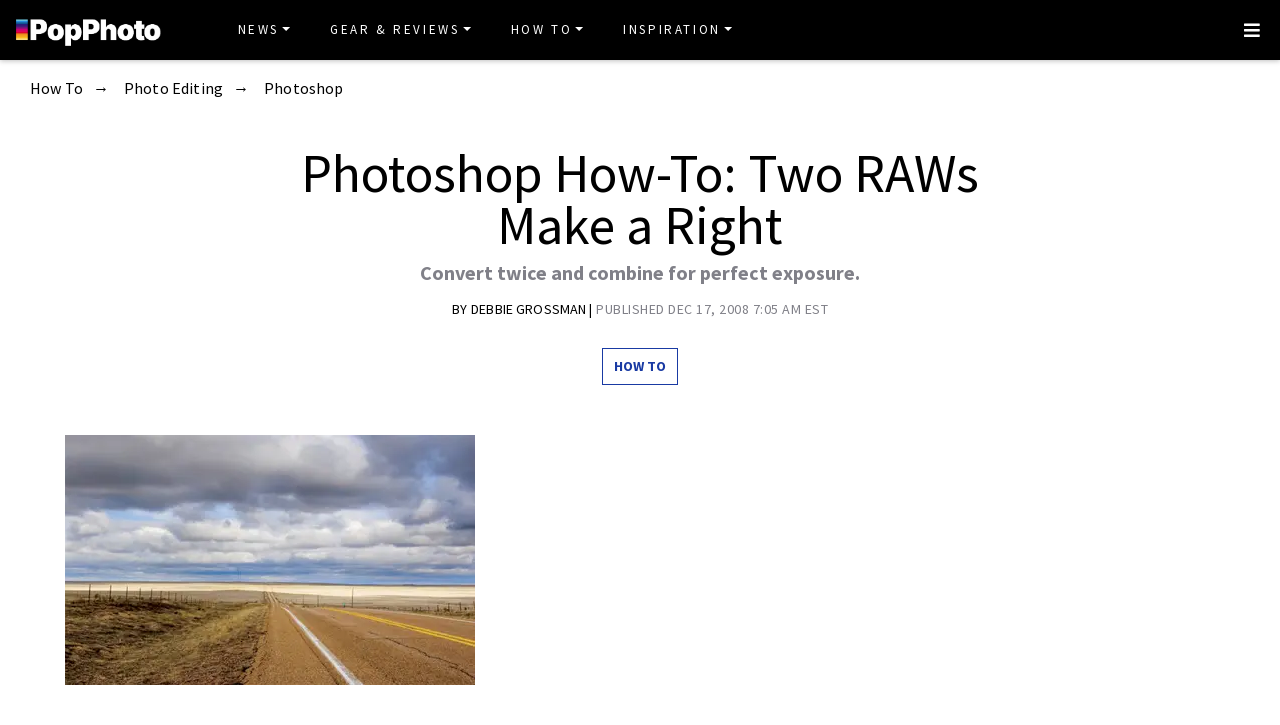

--- FILE ---
content_type: text/html
request_url: https://www.popphoto.com/how-to/2008/12/photoshop-how-to-two-raws-make-right/
body_size: 16636
content:
<!DOCTYPE html>
<html lang="en-US">
<head>
  <meta charset="utf-8">
  <meta http-equiv="x-ua-compatible" content="ie=edge">
  <meta name="viewport" content="width=device-width, initial-scale=1, shrink-to-fit=no">
  <link rel="preconnect" href="https://fonts.gstatic.com" crossorigin>
  <link rel="preload" as="style" onload="this.onload=null;this.rel='stylesheet'" href="https://fonts.googleapis.com/css?family=Source+Sans+Pro:300,300i,400,400i,600,600i,700,700i%7CSource+Serif+Pro:400,700&display=swap" />
  <noscript><link rel="stylesheet" href="https://fonts.googleapis.com/css?family=Source+Sans+Pro:300,300i,400,400i,600,600i,700,700i%7CSource+Serif+Pro:400,700&display=swap"></noscript>
  <link rel="preload" href="https://www.popphoto.com/app/themes/empire/dist/vendor/fa-brands-400_d878b0a6.woff2" as="font" crossorigin="anonymous">
  <link rel="preload" href="https://www.popphoto.com/app/themes/empire/dist/vendor/fa-solid-900_1551f4f6.woff2" as="font" crossorigin="anonymous">
  <link rel="preload" href="https://www.popphoto.com/app/themes/empire/dist/fonts/icomoon_03b99a37.woff" as="font" crossorigin="anonymous">

  <link rel="icon" href="https://www.popphoto.com/uploads/2021/12/15/cropped-POPPHOTOFAVICON.png?auto=webp&#038;width=32&#038;height=32" sizes="32x32" />
<link rel="icon" href="https://www.popphoto.com/uploads/2021/12/15/cropped-POPPHOTOFAVICON.png?auto=webp&#038;width=192&#038;height=192" sizes="192x192" />
<link rel="apple-touch-icon" href="https://www.popphoto.com/uploads/2021/12/15/cropped-POPPHOTOFAVICON.png?auto=webp&#038;width=180&#038;height=180" />
<meta name="msapplication-TileImage" content="https://www.popphoto.com/uploads/2021/12/15/cropped-POPPHOTOFAVICON.png?auto=webp&#038;width=270&#038;height=270" />

          <script>
      window.swpData = {
    "authorName": "Debbie Grossman",
    "authorId": "48",
    "articleId": "12153",
    "articleTitle": "Photoshop How-To: Two RAWs Make a Right",
    "articleCategory": "How To,Photo Editing,Photoshop",
    "internalTags": ""
}
    </script>
  
  
  
  <meta name='robots' content='index, follow, max-image-preview:large, max-snippet:-1, max-video-preview:-1' />
<meta name="facebook-domain-verification" content="yy94jzgchleec73796tcqfdab1019y" />
	<!-- This site is optimized with the Yoast SEO Premium plugin v21.6 (Yoast SEO v21.6) - https://yoast.com/wordpress/plugins/seo/ -->
	<title>Photoshop How-To: Two RAWs Make a Right | Popular Photography</title>
	<meta name="description" content="Convert twice and combine for perfect exposure." />
	<link rel="canonical" href="https://www.popphoto.com/how-to/2008/12/photoshop-how-to-two-raws-make-right/" />
	<meta property="og:locale" content="en_US" />
	<meta property="og:type" content="article" />
	<meta property="og:title" content="Photoshop How-To: Two RAWs Make a Right" />
	<meta property="og:description" content="Convert twice and combine for perfect exposure." />
	<meta property="og:url" content="https://www.popphoto.com/how-to/2008/12/photoshop-how-to-two-raws-make-right/" />
	<meta property="og:site_name" content="Popular Photography" />
	<meta property="article:publisher" content="https://www.facebook.com/popularphotography" />
	<meta property="og:image" content="https://www.popphoto.com/uploads/2019/01/17/5CKUKENDZKN4TGTDFOSLOQUUAI.jpg?auto=webp" />
	<meta property="og:image:width" content="410" />
	<meta property="og:image:height" content="250" />
	<meta property="og:image:type" content="image/jpeg" />
	<meta name="author" content="Debbie Grossman" />
	<meta name="twitter:card" content="summary_large_image" />
	<meta name="twitter:creator" content="@popphoto" />
	<meta name="twitter:site" content="@popphoto" />
	<meta name="twitter:label1" content="Written by" />
	<meta name="twitter:data1" content="Debbie Grossman" />
	<meta name="twitter:label2" content="Est. reading time" />
	<meta name="twitter:data2" content="3 minutes" />
	<script type="application/ld+json" class="yoast-schema-graph">{"@context":"https://schema.org","@graph":[{"@type":"Article","@id":"https://www.popphoto.com/how-to/2008/12/photoshop-how-to-two-raws-make-right/#article","isPartOf":{"@id":"https://www.popphoto.com/how-to/2008/12/photoshop-how-to-two-raws-make-right/"},"author":[{"@type":"Person","@id":"https://www.popphoto.com/#/schema/person/e8f0bcbf7c4b3bbba1b9ae815fe45bd1","name":"Debbie Grossman","description":"","url":"https://www.popphoto.com/authors/debbie-grossman/"}],"headline":"Photoshop How-To: Two RAWs Make a Right","datePublished":"2008-12-17T07:05:40-05:00","dateModified":"2021-04-14T09:23:26-04:00","mainEntityOfPage":{"@id":"https://www.popphoto.com/how-to/2008/12/photoshop-how-to-two-raws-make-right/"},"wordCount":565,"commentCount":0,"publisher":{"@id":"https://www.popphoto.com/#organization"},"image":{"@id":"https://www.popphoto.com/how-to/2008/12/photoshop-how-to-two-raws-make-right/#primaryimage"},"thumbnailUrl":"https://www.popphoto.com/uploads/2019/01/17/5CKUKENDZKN4TGTDFOSLOQUUAI.jpg?auto=webp","keywords":["Adobe"],"articleSection":["How To","Photo Editing","Photoshop"],"inLanguage":"en-US","potentialAction":[{"@type":"CommentAction","name":"Comment","target":["https://www.popphoto.com/how-to/2008/12/photoshop-how-to-two-raws-make-right/#respond"]}],"articleBody":"One of the biggest advantages to shooting RAW is the postprocessing. By making two conversions, each with different exposure values, you can get results as good as if you had bracketed when you shot. And since the images are exactly the same in every way except exposure, it's easy to combine the two to get one great picture with one great big dynamic range.\n\nBefore #1\n\nQuick Tip\nAdobe Camera Raw's sliders have confusing names. Translation: Exposure sets the white point, Shadows controls the black, and Brightness and Contrast affect the midtones. Stick with just one variable for a convincing composite.\n\nBefore #2\n\nQuick Tip\nWhen you want something lined up or squared off, think Shift. Hold it down when you're using the Marquee tool, and you'll get a perfect square or circle. Hold it down when you're doing a free transform or a crop, and the image's proportions will stay the same.\n\nTWO RAWS MAKE A RIGHT: STEPS 1 - 3\n\nAfter\n\n1. Open your favorite RAW converter (I'm using Adobe's Camera Raw), and assess your image. Settle on the color, contrast, and saturation you like best. We'll be changing exposure but leaving the rest of the settings constant.\n\n2. Adjust the exposure of your focal point first: In this case, the sky's more important. Move the slider left to decrease the sky's exposure and darken it. Ignore the land below; don't worry if it looks too dark-we'll fix that later. When you're satisfied, open the image in Photoshop. Save it as Sky.tif.\n\n3. Then go back to Bridge (or your favorite browser) and open the RAW file to convert again. All your settings remain. Now slide the exposure right until you like the way the land looks. Open the image in Photoshop and save it as Land.tif.\n\nTWO RAWS MAKE A RIGHT: STEPS 4-6\n\n4. Now we'll put the image with the right sky (Sky.tif) on top of the one with the right land (Land.tif). Grab the Move tool (hit V on your keyboard), hold down the Shift key, and drag and drop Sky.tif on top of Land.tif. Holding down Shift aligns it perfectly with the layer below.\n\n5. Next we have to hide the bad land to let the good land shine through. The first step is to add a mask to the top layer by clicking the Add Layer Mask button (third from the left on the bottom of the Layers palette).\n\n6. We'll use the gradient tool for a subtle transition from what we want to reveal (the good sky on what's now the Background layer) to what we want to remain hidden (the too-dark land on the Background layer). Since we want the transition from good sky to good land to happen smoothly where they meet, start your gradient by clicking in the sky just above the land, and dragging down to just slightly below it (circled). If you don't like your work, draw the gradient again. It will simply replace the first. Keep trying until no one would ever guess you left the house without your gradu- ated neutral-density filter.\n\nQuick Tip\nMake sure to draw your gradient on your layer mask and not on your image; you'll know it's selected when its icon has a little box around it. You'll know it's not if your image gets covered up by a big black-to-white gradient."},{"@type":"WebPage","@id":"https://www.popphoto.com/how-to/2008/12/photoshop-how-to-two-raws-make-right/","url":"https://www.popphoto.com/how-to/2008/12/photoshop-how-to-two-raws-make-right/","name":"Photoshop How-To: Two RAWs Make a Right","isPartOf":{"@id":"https://www.popphoto.com/#website"},"primaryImageOfPage":{"@id":"https://www.popphoto.com/how-to/2008/12/photoshop-how-to-two-raws-make-right/#primaryimage"},"image":{"@id":"https://www.popphoto.com/how-to/2008/12/photoshop-how-to-two-raws-make-right/#primaryimage"},"thumbnailUrl":"https://www.popphoto.com/uploads/2019/01/17/5CKUKENDZKN4TGTDFOSLOQUUAI.jpg?auto=webp","datePublished":"2008-12-17T07:05:40-05:00","dateModified":"2021-04-14T09:23:26-04:00","description":"Convert twice and combine for perfect exposure.","inLanguage":"en-US","potentialAction":[{"@type":"ReadAction","target":["https://www.popphoto.com/how-to/2008/12/photoshop-how-to-two-raws-make-right/"]}]},{"@type":"ImageObject","inLanguage":"en-US","@id":"https://www.popphoto.com/how-to/2008/12/photoshop-how-to-two-raws-make-right/#primaryimage","url":"https://www.popphoto.com/uploads/2019/01/17/5CKUKENDZKN4TGTDFOSLOQUUAI.jpg?auto=webp","contentUrl":"https://www.popphoto.com/uploads/2019/01/17/5CKUKENDZKN4TGTDFOSLOQUUAI.jpg?auto=webp","width":410,"height":250,"caption":"Photoshop-How-To-Two-RAWs-Make-a-Right"},{"@type":"WebSite","@id":"https://www.popphoto.com/#website","url":"https://www.popphoto.com/","name":"Popular Photography","description":"Founded in 1937, Popular Photography is a magazine dedicated to all things photographic.","publisher":{"@id":"https://www.popphoto.com/#organization"},"inLanguage":"en-US"},{"@type":"Organization","@id":"https://www.popphoto.com/#organization","name":"Popular Photography","url":"https://www.popphoto.com/","logo":{"@type":"ImageObject","inLanguage":"en-US","@id":"https://www.popphoto.com/#/schema/logo/image/","url":"https://www.popphoto.com/uploads/2021/03/08/popular-photography-logo-default.jpg?auto=webp","contentUrl":"https://www.popphoto.com/uploads/2021/03/08/popular-photography-logo-default.jpg?auto=webp","width":2000,"height":1200,"caption":"Popular Photography"},"image":{"@id":"https://www.popphoto.com/#/schema/logo/image/"},"sameAs":["https://www.facebook.com/popularphotography","https://twitter.com/popphoto","https://www.instagram.com/popphotomag/"]},{"@type":"Person","@id":"https://www.popphoto.com/#/schema/person/e8f0bcbf7c4b3bbba1b9ae815fe45bd1","name":"Debbie Grossman","description":"","url":"https://www.popphoto.com/authors/debbie-grossman/"}]}</script>
	<!-- / Yoast SEO Premium plugin. -->


<link rel='dns-prefetch' href='//ak.sail-horizon.com' />
<link rel='dns-prefetch' href='//www.popphoto.com' />

<link rel='dns-prefetch' href='//s.skimresources.com' />
<link rel='dns-prefetch' href='//connect.facebook.net' />
<link rel='stylesheet' id='wp-block-library-css' href='https://www.popphoto.com/wp/wp-includes/css/dist/block-library/style.min.css' type='text/css' media='all' />
<link rel='stylesheet' id='classic-theme-styles-css' href='https://www.popphoto.com/wp/wp-includes/css/classic-themes.min.css' type='text/css' media='all' />
<style id='global-styles-inline-css' type='text/css'>
body{--wp--preset--color--black: #000000;--wp--preset--color--cyan-bluish-gray: #abb8c3;--wp--preset--color--white: #ffffff;--wp--preset--color--pale-pink: #f78da7;--wp--preset--color--vivid-red: #cf2e2e;--wp--preset--color--luminous-vivid-orange: #ff6900;--wp--preset--color--luminous-vivid-amber: #fcb900;--wp--preset--color--light-green-cyan: #7bdcb5;--wp--preset--color--vivid-green-cyan: #00d084;--wp--preset--color--pale-cyan-blue: #8ed1fc;--wp--preset--color--vivid-cyan-blue: #0693e3;--wp--preset--color--vivid-purple: #9b51e0;--wp--preset--gradient--vivid-cyan-blue-to-vivid-purple: linear-gradient(135deg,rgba(6,147,227,1) 0%,rgb(155,81,224) 100%);--wp--preset--gradient--light-green-cyan-to-vivid-green-cyan: linear-gradient(135deg,rgb(122,220,180) 0%,rgb(0,208,130) 100%);--wp--preset--gradient--luminous-vivid-amber-to-luminous-vivid-orange: linear-gradient(135deg,rgba(252,185,0,1) 0%,rgba(255,105,0,1) 100%);--wp--preset--gradient--luminous-vivid-orange-to-vivid-red: linear-gradient(135deg,rgba(255,105,0,1) 0%,rgb(207,46,46) 100%);--wp--preset--gradient--very-light-gray-to-cyan-bluish-gray: linear-gradient(135deg,rgb(238,238,238) 0%,rgb(169,184,195) 100%);--wp--preset--gradient--cool-to-warm-spectrum: linear-gradient(135deg,rgb(74,234,220) 0%,rgb(151,120,209) 20%,rgb(207,42,186) 40%,rgb(238,44,130) 60%,rgb(251,105,98) 80%,rgb(254,248,76) 100%);--wp--preset--gradient--blush-light-purple: linear-gradient(135deg,rgb(255,206,236) 0%,rgb(152,150,240) 100%);--wp--preset--gradient--blush-bordeaux: linear-gradient(135deg,rgb(254,205,165) 0%,rgb(254,45,45) 50%,rgb(107,0,62) 100%);--wp--preset--gradient--luminous-dusk: linear-gradient(135deg,rgb(255,203,112) 0%,rgb(199,81,192) 50%,rgb(65,88,208) 100%);--wp--preset--gradient--pale-ocean: linear-gradient(135deg,rgb(255,245,203) 0%,rgb(182,227,212) 50%,rgb(51,167,181) 100%);--wp--preset--gradient--electric-grass: linear-gradient(135deg,rgb(202,248,128) 0%,rgb(113,206,126) 100%);--wp--preset--gradient--midnight: linear-gradient(135deg,rgb(2,3,129) 0%,rgb(40,116,252) 100%);--wp--preset--duotone--dark-grayscale: url('#wp-duotone-dark-grayscale');--wp--preset--duotone--grayscale: url('#wp-duotone-grayscale');--wp--preset--duotone--purple-yellow: url('#wp-duotone-purple-yellow');--wp--preset--duotone--blue-red: url('#wp-duotone-blue-red');--wp--preset--duotone--midnight: url('#wp-duotone-midnight');--wp--preset--duotone--magenta-yellow: url('#wp-duotone-magenta-yellow');--wp--preset--duotone--purple-green: url('#wp-duotone-purple-green');--wp--preset--duotone--blue-orange: url('#wp-duotone-blue-orange');--wp--preset--font-size--small: 13px;--wp--preset--font-size--medium: 20px;--wp--preset--font-size--large: 36px;--wp--preset--font-size--x-large: 42px;--wp--preset--spacing--20: 0.44rem;--wp--preset--spacing--30: 0.67rem;--wp--preset--spacing--40: 1rem;--wp--preset--spacing--50: 1.5rem;--wp--preset--spacing--60: 2.25rem;--wp--preset--spacing--70: 3.38rem;--wp--preset--spacing--80: 5.06rem;--wp--preset--shadow--natural: 6px 6px 9px rgba(0, 0, 0, 0.2);--wp--preset--shadow--deep: 12px 12px 50px rgba(0, 0, 0, 0.4);--wp--preset--shadow--sharp: 6px 6px 0px rgba(0, 0, 0, 0.2);--wp--preset--shadow--outlined: 6px 6px 0px -3px rgba(255, 255, 255, 1), 6px 6px rgba(0, 0, 0, 1);--wp--preset--shadow--crisp: 6px 6px 0px rgba(0, 0, 0, 1);}:where(.is-layout-flex){gap: 0.5em;}body .is-layout-flow > .alignleft{float: left;margin-inline-start: 0;margin-inline-end: 2em;}body .is-layout-flow > .alignright{float: right;margin-inline-start: 2em;margin-inline-end: 0;}body .is-layout-flow > .aligncenter{margin-left: auto !important;margin-right: auto !important;}body .is-layout-constrained > .alignleft{float: left;margin-inline-start: 0;margin-inline-end: 2em;}body .is-layout-constrained > .alignright{float: right;margin-inline-start: 2em;margin-inline-end: 0;}body .is-layout-constrained > .aligncenter{margin-left: auto !important;margin-right: auto !important;}body .is-layout-constrained > :where(:not(.alignleft):not(.alignright):not(.alignfull)){max-width: var(--wp--style--global--content-size);margin-left: auto !important;margin-right: auto !important;}body .is-layout-constrained > .alignwide{max-width: var(--wp--style--global--wide-size);}body .is-layout-flex{display: flex;}body .is-layout-flex{flex-wrap: wrap;align-items: center;}body .is-layout-flex > *{margin: 0;}:where(.wp-block-columns.is-layout-flex){gap: 2em;}.has-black-color{color: var(--wp--preset--color--black) !important;}.has-cyan-bluish-gray-color{color: var(--wp--preset--color--cyan-bluish-gray) !important;}.has-white-color{color: var(--wp--preset--color--white) !important;}.has-pale-pink-color{color: var(--wp--preset--color--pale-pink) !important;}.has-vivid-red-color{color: var(--wp--preset--color--vivid-red) !important;}.has-luminous-vivid-orange-color{color: var(--wp--preset--color--luminous-vivid-orange) !important;}.has-luminous-vivid-amber-color{color: var(--wp--preset--color--luminous-vivid-amber) !important;}.has-light-green-cyan-color{color: var(--wp--preset--color--light-green-cyan) !important;}.has-vivid-green-cyan-color{color: var(--wp--preset--color--vivid-green-cyan) !important;}.has-pale-cyan-blue-color{color: var(--wp--preset--color--pale-cyan-blue) !important;}.has-vivid-cyan-blue-color{color: var(--wp--preset--color--vivid-cyan-blue) !important;}.has-vivid-purple-color{color: var(--wp--preset--color--vivid-purple) !important;}.has-black-background-color{background-color: var(--wp--preset--color--black) !important;}.has-cyan-bluish-gray-background-color{background-color: var(--wp--preset--color--cyan-bluish-gray) !important;}.has-white-background-color{background-color: var(--wp--preset--color--white) !important;}.has-pale-pink-background-color{background-color: var(--wp--preset--color--pale-pink) !important;}.has-vivid-red-background-color{background-color: var(--wp--preset--color--vivid-red) !important;}.has-luminous-vivid-orange-background-color{background-color: var(--wp--preset--color--luminous-vivid-orange) !important;}.has-luminous-vivid-amber-background-color{background-color: var(--wp--preset--color--luminous-vivid-amber) !important;}.has-light-green-cyan-background-color{background-color: var(--wp--preset--color--light-green-cyan) !important;}.has-vivid-green-cyan-background-color{background-color: var(--wp--preset--color--vivid-green-cyan) !important;}.has-pale-cyan-blue-background-color{background-color: var(--wp--preset--color--pale-cyan-blue) !important;}.has-vivid-cyan-blue-background-color{background-color: var(--wp--preset--color--vivid-cyan-blue) !important;}.has-vivid-purple-background-color{background-color: var(--wp--preset--color--vivid-purple) !important;}.has-black-border-color{border-color: var(--wp--preset--color--black) !important;}.has-cyan-bluish-gray-border-color{border-color: var(--wp--preset--color--cyan-bluish-gray) !important;}.has-white-border-color{border-color: var(--wp--preset--color--white) !important;}.has-pale-pink-border-color{border-color: var(--wp--preset--color--pale-pink) !important;}.has-vivid-red-border-color{border-color: var(--wp--preset--color--vivid-red) !important;}.has-luminous-vivid-orange-border-color{border-color: var(--wp--preset--color--luminous-vivid-orange) !important;}.has-luminous-vivid-amber-border-color{border-color: var(--wp--preset--color--luminous-vivid-amber) !important;}.has-light-green-cyan-border-color{border-color: var(--wp--preset--color--light-green-cyan) !important;}.has-vivid-green-cyan-border-color{border-color: var(--wp--preset--color--vivid-green-cyan) !important;}.has-pale-cyan-blue-border-color{border-color: var(--wp--preset--color--pale-cyan-blue) !important;}.has-vivid-cyan-blue-border-color{border-color: var(--wp--preset--color--vivid-cyan-blue) !important;}.has-vivid-purple-border-color{border-color: var(--wp--preset--color--vivid-purple) !important;}.has-vivid-cyan-blue-to-vivid-purple-gradient-background{background: var(--wp--preset--gradient--vivid-cyan-blue-to-vivid-purple) !important;}.has-light-green-cyan-to-vivid-green-cyan-gradient-background{background: var(--wp--preset--gradient--light-green-cyan-to-vivid-green-cyan) !important;}.has-luminous-vivid-amber-to-luminous-vivid-orange-gradient-background{background: var(--wp--preset--gradient--luminous-vivid-amber-to-luminous-vivid-orange) !important;}.has-luminous-vivid-orange-to-vivid-red-gradient-background{background: var(--wp--preset--gradient--luminous-vivid-orange-to-vivid-red) !important;}.has-very-light-gray-to-cyan-bluish-gray-gradient-background{background: var(--wp--preset--gradient--very-light-gray-to-cyan-bluish-gray) !important;}.has-cool-to-warm-spectrum-gradient-background{background: var(--wp--preset--gradient--cool-to-warm-spectrum) !important;}.has-blush-light-purple-gradient-background{background: var(--wp--preset--gradient--blush-light-purple) !important;}.has-blush-bordeaux-gradient-background{background: var(--wp--preset--gradient--blush-bordeaux) !important;}.has-luminous-dusk-gradient-background{background: var(--wp--preset--gradient--luminous-dusk) !important;}.has-pale-ocean-gradient-background{background: var(--wp--preset--gradient--pale-ocean) !important;}.has-electric-grass-gradient-background{background: var(--wp--preset--gradient--electric-grass) !important;}.has-midnight-gradient-background{background: var(--wp--preset--gradient--midnight) !important;}.has-small-font-size{font-size: var(--wp--preset--font-size--small) !important;}.has-medium-font-size{font-size: var(--wp--preset--font-size--medium) !important;}.has-large-font-size{font-size: var(--wp--preset--font-size--large) !important;}.has-x-large-font-size{font-size: var(--wp--preset--font-size--x-large) !important;}
.wp-block-navigation a:where(:not(.wp-element-button)){color: inherit;}
:where(.wp-block-columns.is-layout-flex){gap: 2em;}
.wp-block-pullquote{font-size: 1.5em;line-height: 1.6;}
</style>
<link rel='stylesheet' id='lite-yt-embed-css' href='https://www.popphoto.com/app/mu-plugins/recurrent-plugin/assets/css/lite-yt-embed.css' type='text/css' media='all' />
<link rel='stylesheet' id='sailthru-subscribe-widget-styles-css' href='https://www.popphoto.com/app/plugins/sailthru-wordpress-plugin/css/widget.subscribe.css' type='text/css' media='all' />
<link rel='stylesheet' id='lazysizes-css' href='https://www.popphoto.com/app/mu-plugins/recurrent-plugin/assets/css/lazysizes.css' type='text/css' media='all' />
<link rel='stylesheet' id='empire/main.css-css' href='https://www.popphoto.com/app/themes/empire/dist/styles/main_2c0a6f60.css' type='text/css' media='all' />
<script src='//ak.sail-horizon.com/spm/spm.v1.min.js' type='text/javascript' async></script><script type='text/javascript' id='jquery-core-js-extra'>
/* <![CDATA[ */
var empireVars = {"ajaxUrl":"https:\/\/www.popphoto.com\/wp\/wp-admin\/admin-ajax.php","sharer":"https:\/\/www.popphoto.com\/sharer.php"};
/* ]]> */
</script>
<script type='text/javascript' src='https://www.popphoto.com/wp/wp-includes/js/jquery/jquery.min.js' id='jquery-core-js'></script>
<script type='text/javascript' id='tag-js-extra'>
/* <![CDATA[ */
var tag = {"options":{"customerId":"ccaf81872e9b2646fb1597cb5ec7498f"}};
/* ]]> */
</script>
<script async src='https://www.popphoto.com/app/plugins/sailthru-wordpress-plugin/js/tag.js' id='tag-js'></script>
<script type='text/javascript' src='https://www.popphoto.com/app/mu-plugins/recurrent-plugin/assets/js/lite-yt-embed.js' id='lite-yt-embed-js'></script>

<script async src='https://www.popphoto.com/app/plugins/sailthru-wordpress-plugin/js/widget.subscribe.js' id='sailthru-subscribe-script-js'></script>
<script type='text/javascript' src='https://www.popphoto.com/app/mu-plugins/recurrent-plugin/assets/js/lazysizes.min.js' id='lazysizes.min-js'></script>
<script type='text/javascript' async src='//connect.facebook.net/en_US/sdk.js#xfbml=1&#038;version=v3.2' id='facebook-js-js'></script>
<script type='text/javascript' defer src='https://www.popphoto.com/app/themes/empire/dist/scripts/main_2c0a6f60.js' id='empire/main.js-js'></script>
<script>
            window.dataLayer = window.dataLayer || [];
            window.dataLayer.push({
              "event":"pageview",
              "Categories" : "How To, Photo Editing, Photoshop",
              "Primary Category" : "How To",
              "CMS Tags" : "Adobe",
              "Content Types" : "Evergreen, How To, Non-Membership, Upper Funnel",
              "Author" : "Debbie Grossman",
              "Internal Tags" : "",
              "Published Date" : "2008-12-17T07:05:40-05:00",
              "Modified Date" : "2021-04-14T09:23:26-04:00",
              "Meta Robots" : "index, follow, max-image-preview:large, max-snippet:-1, max-video-preview:-1",
              "Canonical URL" : "https://www.popphoto.com/how-to/2008/12/photoshop-how-to-two-raws-make-right/",
              "Excerpt" : "Convert twice and combine for perfect exposure.",
              "CMS Title" : "Photoshop How-To: Two RAWs Make a Right",
              "Permalink" : "https://www.popphoto.com/how-to/2008/12/photoshop-how-to-two-raws-make-right/",
            });
        </script>

<!-- BEGIN Sailthru Horizon Meta Information -->
<meta name="sailthru.date" content="2008-12-17 07:05:40" />
<meta name="sailthru.title" content="Photoshop How-To: Two RAWs Make a Right" />
<meta name="sailthru.tags" content=",Adobe,How To,Photo Editing,Photoshop,Debbie Grossman,popphoto" />
<meta name="sailthru.author" content="Debbie Grossman" />
<meta name="sailthru.description" content="Convert twice and combine for perfect exposure." />
<meta name="sailthru.image.full" content="https://www.popphoto.com/uploads/2019/01/17/5CKUKENDZKN4TGTDFOSLOQUUAI.jpg?auto=webp" />
<meta name="sailthru.image.thumb" content="https://www.popphoto.com/uploads/2019/01/17/5CKUKENDZKN4TGTDFOSLOQUUAI.jpg?auto=webp" />
<!-- END Sailthru Horizon Meta Information -->

<link rel="preload" fetchpriority="high" as="image" imagesrcset="https://www.popphoto.com/uploads/2019/01/17/5CKUKENDZKN4TGTDFOSLOQUUAI.jpg?auto=webp&optimize=high&width=360 360w,https://www.popphoto.com/uploads/2019/01/17/5CKUKENDZKN4TGTDFOSLOQUUAI.jpg?auto=webp&optimize=high&width=390 390w,https://www.popphoto.com/uploads/2019/01/17/5CKUKENDZKN4TGTDFOSLOQUUAI.jpg?auto=webp&optimize=high&width=412 412w,https://www.popphoto.com/uploads/2019/01/17/5CKUKENDZKN4TGTDFOSLOQUUAI.jpg?auto=webp&optimize=high&width=1200 1200w,https://www.popphoto.com/uploads/2019/01/17/5CKUKENDZKN4TGTDFOSLOQUUAI.jpg?auto=webp&optimize=high&width=1366 1366w,https://www.popphoto.com/uploads/2019/01/17/5CKUKENDZKN4TGTDFOSLOQUUAI.jpg?auto=webp&optimize=high&width=1440 1440w" /><!-- Google Tag Manager -->
                <script>(function(w,d,s,l,i){w[l]=w[l]||[];w[l].push({'gtm.start':
                    new Date().getTime(),event:'gtm.js'});var f=d.getElementsByTagName(s)[0],
                    j=d.createElement(s),dl=l!='dataLayer'?'&l='+l:'';j.async=true;j.src=
                    'https://www.googletagmanager.com/gtm.js?id='+i+dl;f.parentNode.insertBefore(j,f);
                    })(window,document,'script','dataLayer','GTM-KCJJS23');</script>
            <!-- End Google Tag Manager -->        <style>
            :root {
            --header-bg-color: #000000;
--menu-bg-color: #000000;
--menu-item-color: #ffffff;
--menu-hover-bg-color: #ffffff;
--menu-hover-item-color: #193aa3;
--section-bg: #000000;
--section-title-color: #FFFFFF;
--post-title-color: #000000;
--post-hover-color: #808088;
--post-excerpt-detail: #808088;
--post-title-detail: #000000;
--related-headline: #ffffff;
--related-desciption: #ffffff;
--share-button: #000;
--feed-headline-color: #808088;
--feed-title-color: #808088;
--social-icons-color: #ffffff;
--author-color: #808088;
--author-color-hover: #193aa3;
--article-card-bg-color: #fff;
--cat-header-bg-color: #0a0a0a;
--single-header-bg-color: #ffffff;
--cat-header-pattern-color: #141414;
--single-header-pattern-color: #ffffff;
--category-tag-color: #193aa3;
--post-author-byline: #808088;
--post-author-name: #000000;
--post-author-name-hover: #808088;
--post-category-text: #193aa3;
--post-category-text-hover: #808088;
--post-category-border: #193aa3;
--post-category-border-hover: #808088;
--main-text-color-newsletter-navbar: #ffffff;
--hover-text-color-newsletter-navbar: #808088;
--buy-now-button-color: #fff;
--underline-link-color: #000000;
--link-color: #000;
--link-color-hover: #000;
--footer-bg: #000;
--footer-text: #ccc;
--footer-link: #ccc;
--footer-link-hover: #fff;
--footer-copy-right-text: #ccc;
--footer-heading: #f8f8f8;
--sub-header: #000;
--underline-sub-header: #ccc;
--hambuger-background: #193aa3;
--hambuger-color: #ffffff;
--newsletter-section: #808088;
--border-color: #ffffff;
--drop-cap-color: #000;
--subscribe-color: #ccc;
--buy-now-button-background: #13a93a;
--buy-now-button-background-hover: #13a93a;
--buy-now-button-color: #fff;
--buy-now-button-color-hover: #fff;
--buy-now-card-border: #ddd;
--buy-now-card-color: #000;
--author-header-bg-color: transparent;
--author-name-color: #111;
--author-job-title-color: #111;
--author-social-color: #111;
--author-title-color: #111;
--author-text-color: #111;
--author-separator-color: #999;
--premium-featured-image-bottom-strip-color: rgba(255,255,255,0);
            }
        </style>
                <script>!function(n){if(!window.cnx){window.cnx={},window.cnx.cmd=[];var t=n.createElement('iframe');t.src='javascript:false'; t.display='none',t.onload=function(){var n=t.contentWindow.document,c=n.createElement('script');c.src='//cd.connatix.com/connatix.player.js?cid=06abb0e1-2672-4d82-adf9-2ab2797e109b',c.setAttribute('async','1'),c.setAttribute('type','text/javascript'),n.body.appendChild(c)},n.head.appendChild(t)}}(document);</script>
        <link rel="shortcut icon" href="https://www.popphoto.com/uploads/2021/12/15/POPPHOTOFAVICON.png" /><!-- Chartbeat -->
            <script type='text/javascript'>
                (function() {
                /** CONFIGURATION START **/
                var _sf_async_config = window._sf_async_config = (window._sf_async_config || {});
                _sf_async_config.uid = "59650";
                _sf_async_config.domain = 'popphoto.com';
                _sf_async_config.useCanonical = true;
                _sf_async_config.useCanonicalDomain = true;
                _sf_async_config.sections = 'How To,Photo Editing,Photoshop';
                _sf_async_config.authors = 'Debbie Grossman';
                /** CONFIGURATION END **/
                function loadChartbeat() {
                var e = document.createElement('script');
                var n = document.getElementsByTagName('script')[0];
                e.type = 'text/javascript';
                e.async = true;
                e.src = '//static.chartbeat.com/js/chartbeat.js';
                n.parentNode.insertBefore(e, n);
            }
                loadChartbeat();
            })();
            </script>
            <!-- End Chartbeat -->
<meta property="article:published_time" content="2008-12-17T07:05:40-05:00">
<meta property="article:modified_time" content="2021-04-14T09:23:26-04:00">
<meta name="taxonomy:content-type" content="1. Group,2. Page Type,3. Timeframe,4. Funnel,Evergreen,How To,Non-Membership,Upper Funnel"/><link rel="alternate" type="application/rss+xml" href="https://www.popphoto.com/feed/" /><link rel="alternate" type="application/rss+xml" href="https://www.popphoto.com/category/how-to/feed/" /><link rel="alternate" type="application/rss+xml" href="https://www.popphoto.com/category/photo-editing/feed/" /><link rel="alternate" type="application/rss+xml" href="https://www.popphoto.com/category/photoshop/feed/" /><script type="application/ld+json" id="post-breadcrumbs-schema">{"@context":"https:\/\/schema.org","@type":"BreadcrumbList","numberOfItems":4,"itemListOrder":"Ascending","itemListElement":[{"@type":"ListItem","name":"How To","description":"Your one-stop-shop for (almost) every photo question ever, including editing recipes in Photoshop and Lightroom, guides to astrophotography, portraiture, and macro, and even how to outsmart your smartphone\u2019s overzealous camera.","position":1,"item":"https:\/\/www.popphoto.com\/category\/how-to\/"},{"@type":"ListItem","name":"Photo Editing","description":"Ever wondered how to make your ex disappear from a photo? Well, you\u2019ll learn that and plenty of other photo editing tips and tricks right here. ","position":2,"item":"https:\/\/www.popphoto.com\/category\/photo-editing\/"},{"@type":"ListItem","name":"Photoshop","description":"Discover all the fun things you can do with the wizardry of Photoshop. ","position":3,"item":"https:\/\/www.popphoto.com\/category\/photoshop\/"},{"@type":"ListItem","name":"Photoshop How-To: Two RAWs Make a Right","position":3}]}</script><style type="text/css">.recentcomments a{display:inline !important;padding:0 !important;margin:0 !important;}</style><script type="text/javascript">var sailthru_vars = {"ajaxurl":"https:\/\/www.popphoto.com\/wp\/wp-admin\/admin-ajax.php"}</script><style>:root { --orgnc-product-table-cta-text-color: black;
--orgnc-product-table-cta-bg-color: lightgray;
 }</style><style>:root { --orgnc-singleimage-caption-color: #17878f;
--orgnc-singleimage-figcaption-border-color: gray;
--orgnc-singleimage-figcaption-link-color: black;
 }</style><style>:root { --orgnc-product-summary-link-color: inherit;
--orgnc-product-summary-link-underline-color: inherit;
 }</style><style>:root { --orgnc-sharable-pull-quote-share-color: #8f9fcc;
--orgnc-sharable-pull-quote-text-font: inherit;
 }</style><link rel="icon" href="https://www.popphoto.com/uploads/2021/12/15/cropped-POPPHOTOFAVICON.png?auto=webp&#038;width=32&#038;height=32" sizes="32x32" />
<link rel="icon" href="https://www.popphoto.com/uploads/2021/12/15/cropped-POPPHOTOFAVICON.png?auto=webp&#038;width=192&#038;height=192" sizes="192x192" />
<link rel="apple-touch-icon" href="https://www.popphoto.com/uploads/2021/12/15/cropped-POPPHOTOFAVICON.png?auto=webp&#038;width=180&#038;height=180" />
<meta name="msapplication-TileImage" content="https://www.popphoto.com/uploads/2021/12/15/cropped-POPPHOTOFAVICON.png?auto=webp&#038;width=270&#038;height=270" />
		<style type="text/css" id="wp-custom-css">
			.template-newsletter .gform_wrapper h3.gform_title,
.template-newsletter .gform_footer {
    text-align: center;
}

.template-newsletter .wp-block-image {
    text-align: center;
    margin-top: 100px;
}

.template-newsletter .wp-image-152385, .template-newsletter .pph-newsletter-form {
    width: 500px;
}

.template-newsletter .gform_wrapper .gform_footer input.button {
    width: 300px;
}

@media screen and (max-width:480px) {
.template-newsletter .wp-image-152385, .template-newsletter .pph-newsletter-form {
    padding: 0 16px;
}
}		</style>
		<script>"use strict";function _typeof(t){return(_typeof="function"==typeof Symbol&&"symbol"==typeof Symbol.iterator?function(t){return typeof t}:function(t){return t&&"function"==typeof Symbol&&t.constructor===Symbol&&t!==Symbol.prototype?"symbol":typeof t})(t)}!function(){var t=function(){var t,e,o=[],n=window,r=n;for(;r;){try{if(r.frames.__tcfapiLocator){t=r;break}}catch(t){}if(r===n.top)break;r=r.parent}t||(!function t(){var e=n.document,o=!!n.frames.__tcfapiLocator;if(!o)if(e.body){var r=e.createElement("iframe");r.style.cssText="display:none",r.name="__tcfapiLocator",e.body.appendChild(r)}else setTimeout(t,5);return!o}(),n.__tcfapi=function(){for(var t=arguments.length,n=new Array(t),r=0;r<t;r++)n[r]=arguments[r];if(!n.length)return o;"setGdprApplies"===n[0]?n.length>3&&2===parseInt(n[1],10)&&"boolean"==typeof n[3]&&(e=n[3],"function"==typeof n[2]&&n[2]("set",!0)):"ping"===n[0]?"function"==typeof n[2]&&n[2]({gdprApplies:e,cmpLoaded:!1,cmpStatus:"stub"}):o.push(n)},n.addEventListener("message",(function(t){var e="string"==typeof t.data,o={};if(e)try{o=JSON.parse(t.data)}catch(t){}else o=t.data;var n="object"===_typeof(o)&&null!==o?o.__tcfapiCall:null;n&&window.__tcfapi(n.command,n.version,(function(o,r){var a={__tcfapiReturn:{returnValue:o,success:r,callId:n.callId}};t&&t.source&&t.source.postMessage&&t.source.postMessage(e?JSON.stringify(a):a,"*")}),n.parameter)}),!1))};"undefined"!=typeof module?module.exports=t:t()}();</script><script>window._sp_queue = [];window._sp_ = {config: {accountId: 1965,baseEndpoint: "https://cdn.privacy-mgmt.com",gdpr: { },events: {onMessageReady: function() {console.log("[event] onMessageReady", arguments)},onMessageReceiveData: function() {console.log("[event] onMessageReceiveData", arguments)},onSPPMObjectReady: function() {console.log("[event] onSPPMObjectReady", arguments)},onSPReady: function() {console.log("[event] onSPReady", arguments)},onError: function() {console.log("[event] onError", arguments)},onMessageChoiceSelect: function() {console.log("[event] onMessageChoiceSelect", arguments)},onConsentReady: function(consentUUID, euconsent) {console.log("[event] onConsentReady", arguments)},onPrivacyManagerAction: function() {console.log("[event] onPrivacyManagerAction", arguments)},onPMCancel: function() {console.log("[event] onPMCancel", arguments)}}}}</script><script src="https://cdn.privacy-mgmt.com/unified/wrapperMessagingWithoutDetection.js" async></script><meta name="am-api-token" content="YYGAFh68bS4y" />
</head>
<body class="post-template-default single single-post postid-12153 single-format-standard wp-embed-responsive no-script photoshop-how-to-two-raws-make-right sidebar-primary app-data index-data singular-data single-data single-post-data single-post-photoshop-how-to-two-raws-make-right-data">
<!-- PLAYWIRE BODY --><script data-cfasync="false">
  window.ramp = window.ramp || {};
  window.ramp.que = window.ramp.que || [];
  window.ramp.forcePath = "";

  window.ramp.que.push(() => {
    window.ramp.setCustomGamKvs({
      targeting_article: '12153',
      targeting_keyword: ['Adobe'],
      targeting_section: 'How To',
      url: 'https://www.popphoto.com/how-to/2008/12/photoshop-how-to-two-raws-make-right/',
      author: 'Debbie Grossman'
    });
  });
</script><!-- /PLAYWIRE BODY -->


  <div id="fb-root"></div>
<!-- Google Tag Manager (noscript) -->
<noscript><iframe src="https://www.googletagmanager.com/ns.html?id=GTM-KCJJS23"
height="0" width="0" style="display:none;visibility:hidden"></iframe></noscript>
<!-- End Google Tag Manager (noscript) -->
  <header class="banner top-nav" id="top_nav_bar" next-page-hide>
    <div class="header-container" style="width: auto !important;">
    <div class="hambuger pos-f-t">
      <nav class="navbar navbar-default">
                          <a class="navbar-brand" href="https://www.popphoto.com" title="Popular Photography">
            <img
              src="https://www.popphoto.com/uploads/2021/12/15/popphoto-logo-3.png?auto=webp"
              alt="Popular Photography"
              class="header__logo"
                              width="875"
                                            height="230"
                          >
          </a>
                <div class="nav-container">
          <div id="main_nav">
            <div class="w-100">
              <div class="arrow"></div>
              <div class="menu-main-menu-container"><ul id="menu-main-menu" class="nav navbar-nav"><li itemscope="itemscope" itemtype="https://www.schema.org/SiteNavigationElement" id="menu-item-722" class="menu-item menu-item-type-taxonomy menu-item-object-category menu-item-has-children level-0 dropdown menu-item-722 nav-item"><a title="News" href="https://www.popphoto.com/category/news/" data-hover="dropdown" aria-haspopup="true" aria-expanded="false" class="dropdown-toggle nav-link" id="menu-item-dropdown-722">News</a>
<ul class="dropdown-menu" aria-labelledby="menu-item-dropdown-722" role="menu">
	<li itemscope="itemscope" itemtype="https://www.schema.org/SiteNavigationElement" id="menu-item-171291" class="menu-item menu-item-type-taxonomy menu-item-object-category level-1 menu-item-171291 nav-item"><a title="Culture" href="https://www.popphoto.com/category/culture/" class="dropdown-item">Culture</a></li>
	<li itemscope="itemscope" itemtype="https://www.schema.org/SiteNavigationElement" id="menu-item-171292" class="menu-item menu-item-type-taxonomy menu-item-object-category level-1 menu-item-171292 nav-item"><a title="Gear" href="https://www.popphoto.com/category/gear/" class="dropdown-item">Gear</a></li>
	<li itemscope="itemscope" itemtype="https://www.schema.org/SiteNavigationElement" id="menu-item-171293" class="menu-item menu-item-type-taxonomy menu-item-object-category level-1 menu-item-171293 nav-item"><a title="Space" href="https://www.popphoto.com/category/space/" class="dropdown-item">Space</a></li>
</ul>
</li>
<li itemscope="itemscope" itemtype="https://www.schema.org/SiteNavigationElement" id="menu-item-171296" class="menu-item menu-item-type-taxonomy menu-item-object-category menu-item-has-children level-0 dropdown menu-item-171296 nav-item"><a title="Gear &amp; Reviews" href="https://www.popphoto.com/category/gear-reviews/" data-hover="dropdown" aria-haspopup="true" aria-expanded="false" class="dropdown-toggle nav-link" id="menu-item-dropdown-171296">Gear &amp; Reviews</a>
<ul class="dropdown-menu" aria-labelledby="menu-item-dropdown-171296" role="menu">
	<li itemscope="itemscope" itemtype="https://www.schema.org/SiteNavigationElement" id="menu-item-171300" class="menu-item menu-item-type-taxonomy menu-item-object-category level-1 menu-item-171300 nav-item"><a title="Camera Reviews" href="https://www.popphoto.com/category/camera-reviews/" class="dropdown-item">Camera Reviews</a></li>
	<li itemscope="itemscope" itemtype="https://www.schema.org/SiteNavigationElement" id="menu-item-171297" class="menu-item menu-item-type-taxonomy menu-item-object-category level-1 menu-item-171297 nav-item"><a title="Camera Accessory Reviews" href="https://www.popphoto.com/category/camera-accessories-gear-reviews/" class="dropdown-item">Camera Accessory Reviews</a></li>
	<li itemscope="itemscope" itemtype="https://www.schema.org/SiteNavigationElement" id="menu-item-171298" class="menu-item menu-item-type-taxonomy menu-item-object-category level-1 menu-item-171298 nav-item"><a title="Gift Guides" href="https://www.popphoto.com/category/gift-guides/" class="dropdown-item">Gift Guides</a></li>
	<li itemscope="itemscope" itemtype="https://www.schema.org/SiteNavigationElement" id="menu-item-171299" class="menu-item menu-item-type-taxonomy menu-item-object-category level-1 menu-item-171299 nav-item"><a title="Lens Reviews" href="https://www.popphoto.com/category/lens-reviews/" class="dropdown-item">Lens Reviews</a></li>
	<li itemscope="itemscope" itemtype="https://www.schema.org/SiteNavigationElement" id="menu-item-171302" class="menu-item menu-item-type-taxonomy menu-item-object-category level-1 menu-item-171302 nav-item"><a title="Photography Equipment Reviews" href="https://www.popphoto.com/category/equipment-gear-reviews/" class="dropdown-item">Photography Equipment Reviews</a></li>
</ul>
</li>
<li itemscope="itemscope" itemtype="https://www.schema.org/SiteNavigationElement" id="menu-item-171309" class="menu-item menu-item-type-taxonomy menu-item-object-category current-post-ancestor current-menu-parent current-post-parent menu-item-has-children level-0 dropdown active menu-item-171309 nav-item"><a title="How To" href="https://www.popphoto.com/category/how-to/" data-hover="dropdown" aria-haspopup="true" aria-expanded="false" class="dropdown-toggle nav-link" id="menu-item-dropdown-171309">How To</a>
<ul class="dropdown-menu" aria-labelledby="menu-item-dropdown-171309" role="menu">
	<li itemscope="itemscope" itemtype="https://www.schema.org/SiteNavigationElement" id="menu-item-171310" class="menu-item menu-item-type-taxonomy menu-item-object-category level-1 menu-item-171310 nav-item"><a title="Film Photography" href="https://www.popphoto.com/category/film-photography/" class="dropdown-item">Film Photography</a></li>
	<li itemscope="itemscope" itemtype="https://www.schema.org/SiteNavigationElement" id="menu-item-171313" class="menu-item menu-item-type-taxonomy menu-item-object-category current-post-ancestor current-menu-parent current-post-parent level-1 active menu-item-171313 nav-item"><a title="Photo Editing" href="https://www.popphoto.com/category/photo-editing/" class="dropdown-item">Photo Editing</a></li>
	<li itemscope="itemscope" itemtype="https://www.schema.org/SiteNavigationElement" id="menu-item-171311" class="menu-item menu-item-type-taxonomy menu-item-object-category level-1 menu-item-171311 nav-item"><a title="Photography Tips" href="https://www.popphoto.com/category/photography-tips/" class="dropdown-item">Photography Tips</a></li>
	<li itemscope="itemscope" itemtype="https://www.schema.org/SiteNavigationElement" id="menu-item-171312" class="menu-item menu-item-type-taxonomy menu-item-object-category level-1 menu-item-171312 nav-item"><a title="Smartphone Photography" href="https://www.popphoto.com/category/smartphone-photography/" class="dropdown-item">Smartphone Photography</a></li>
</ul>
</li>
<li itemscope="itemscope" itemtype="https://www.schema.org/SiteNavigationElement" id="menu-item-171326" class="menu-item menu-item-type-taxonomy menu-item-object-category menu-item-has-children level-0 dropdown menu-item-171326 nav-item"><a title="Inspiration" href="https://www.popphoto.com/category/inspiration/" data-hover="dropdown" aria-haspopup="true" aria-expanded="false" class="dropdown-toggle nav-link" id="menu-item-dropdown-171326">Inspiration</a>
<ul class="dropdown-menu" aria-labelledby="menu-item-dropdown-171326" role="menu">
	<li itemscope="itemscope" itemtype="https://www.schema.org/SiteNavigationElement" id="menu-item-171327" class="menu-item menu-item-type-taxonomy menu-item-object-category level-1 menu-item-171327 nav-item"><a title="Contests" href="https://www.popphoto.com/category/contests/" class="dropdown-item">Contests</a></li>
	<li itemscope="itemscope" itemtype="https://www.schema.org/SiteNavigationElement" id="menu-item-171328" class="menu-item menu-item-type-taxonomy menu-item-object-category level-1 menu-item-171328 nav-item"><a title="Features" href="https://www.popphoto.com/category/features/" class="dropdown-item">Features</a></li>
	<li itemscope="itemscope" itemtype="https://www.schema.org/SiteNavigationElement" id="menu-item-171329" class="menu-item menu-item-type-taxonomy menu-item-object-category level-1 menu-item-171329 nav-item"><a title="Galleries" href="https://www.popphoto.com/category/galleries/" class="dropdown-item">Galleries</a></li>
	<li itemscope="itemscope" itemtype="https://www.schema.org/SiteNavigationElement" id="menu-item-171330" class="menu-item menu-item-type-taxonomy menu-item-object-category level-1 menu-item-171330 nav-item"><a title="Photo Of The Day" href="https://www.popphoto.com/category/photo-of-the-day/" class="dropdown-item">Photo Of The Day</a></li>
	<li itemscope="itemscope" itemtype="https://www.schema.org/SiteNavigationElement" id="menu-item-171331" class="menu-item menu-item-type-taxonomy menu-item-object-category level-1 menu-item-171331 nav-item"><a title="Photo Trends" href="https://www.popphoto.com/category/trends/" class="dropdown-item">Photo Trends</a></li>
</ul>
</li>
</ul></div>            </div>
          </div>
          <div class="header-right">
            <span class="ml-0">
    <a class="newsletter-button" href="https://link.popphoto.com/join/79r/signup-popphoto">
      Newsletter Sign-up
    </a>
  </span>
            
    
    
  </form>
  
  </div>
</div>
                        <div class="social-links">
                  <a class="social-icons share-facebook" href="https://www.facebook.com/popularphotography" title="Facebook" target="_blank" rel="nofollow noopener noreferrer">
                      	              	          <i aria-hidden="true" class="fab fa-facebook-f"></i>
        </a>
                        <a class="social-icons share-twitter" href="https://twitter.com/popphoto" title="Twitter" target="_blank" rel="nofollow noopener noreferrer">
                                        <i aria-hidden="true" class="fab fa-twitter"></i>
        </a>
                        <a class="social-icons share-instagram" href="https://www.instagram.com/popphotomag/" title="Instagram" target="_blank" rel="nofollow noopener noreferrer">
                                        <i aria-hidden="true" class="fab fa-instagram"></i>
        </a>
                        <a class="social-icons share-rss" href="https://www.popphoto.com/feed/" title="RSS" target="_blank" rel="nofollow noopener noreferrer">
                                                  <i aria-hidden="true" class="fas fa-rss"></i>
        </a>
            </div>
                        <button
              id="navbar-toggler"
              class="navbar-toggler pb-0 pt-0"
              type="button"
              data-toggle="collapse"
              data-target="#navbarToggleExternalContent"
              aria-controls="navbarToggleExternalContent"
              aria-expanded="false"
              aria-label="Toggle navigation"
                          >
              <label for="noscript-menu-toggle">
                <i class="fas fa-bars"></i><i class="fas fa-times"></i>
              </label>
            </button>
          </div>
        </div>
      </nav>
      <input type="checkbox" id="noscript-menu-toggle" class="noscript-toggle-content"/>
      <div
        id="navbarToggleExternalContent"
        class="collapse noscript-togglable-target"
              >
                <div class="p-5">
          <div class="mega-menu-content container">
            <div class="row">
              <div class="col-lg-9 col-md-9 col-sm-12">
                <nav class="Menu"><div class="Menu-wrapper Menu-lvl0-wrapper"><ul id="menu-hamburger-menu" class="Menu-block Menu-lvl0-block"><li class="Menu-item Menu-lvl0-item Menu-lvl0-item--hasChild"><a href="#">HEADLINES</a><noscript><label class="Menu-noScriptExpandIcon" for="Menu-toggle-1" >&nbsp;</label></noscript><input id="Menu-toggle-1" name="Menu-toggle-radio" class="noscript-toggle-content" type="radio"/><div class="Menu-wrapper Menu-lvl1-wrapper noscript-togglable-target">
	<ul class="Menu-lvl1-block Menu-block">
	<li class="Menu-item Menu-lvl1-item"><a href="https://www.popphoto.com/category/news/">News</a></li>
	<li class="Menu-item Menu-lvl1-item"><a href="https://www.popphoto.com/category/culture/">Culture</a></li>
	<li class="Menu-item Menu-lvl1-item"><a href="https://www.popphoto.com/category/gear/">Gear</a></li>
	<li class="Menu-item Menu-lvl1-item"><a href="https://www.popphoto.com/category/space/">Space</a></li>
</ul></div>
</li>
<li class="Menu-item Menu-lvl0-item Menu-lvl0-item--hasChild"><a href="#">CAMERAS</a><noscript><label class="Menu-noScriptExpandIcon" for="Menu-toggle-2" >&nbsp;</label></noscript><input id="Menu-toggle-2" name="Menu-toggle-radio" class="noscript-toggle-content" type="radio"/><div class="Menu-wrapper Menu-lvl1-wrapper noscript-togglable-target">
	<ul class="Menu-lvl1-block Menu-block">
	<li class="Menu-item Menu-lvl1-item"><a href="https://www.popphoto.com/category/gear-reviews/">Gear &amp; Reviews</a></li>
	<li class="Menu-item Menu-lvl1-item"><a href="https://www.popphoto.com/category/camera-reviews/">Camera Reviews</a></li>
	<li class="Menu-item Menu-lvl1-item"><a href="https://www.popphoto.com/category/camera-accessories-gear-reviews/">Camera Accessory Reviews</a></li>
	<li class="Menu-item Menu-lvl1-item"><a href="https://www.popphoto.com/category/gift-guides/">Gift Guides</a></li>
	<li class="Menu-item Menu-lvl1-item"><a href="https://www.popphoto.com/category/lens-reviews/">Lens Reviews</a></li>
	<li class="Menu-item Menu-lvl1-item"><a href="https://www.popphoto.com/category/equipment-gear-reviews/">Photography Equipment Reviews</a></li>
</ul></div>
</li>
<li class="Menu-item Menu-lvl0-item Menu-lvl0-item--hasChild"><a href="#">ADVICE</a><noscript><label class="Menu-noScriptExpandIcon" for="Menu-toggle-3" >&nbsp;</label></noscript><input id="Menu-toggle-3" name="Menu-toggle-radio" class="noscript-toggle-content" type="radio"/><div class="Menu-wrapper Menu-lvl1-wrapper noscript-togglable-target">
	<ul class="Menu-lvl1-block Menu-block">
	<li class="Menu-item Menu-lvl1-item"><a href="https://www.popphoto.com/category/how-to/">How To</a></li>
	<li class="Menu-item Menu-lvl1-item"><a href="https://www.popphoto.com/category/film-photography/">Film Photography</a></li>
	<li class="Menu-item Menu-lvl1-item"><a href="https://www.popphoto.com/category/photo-editing/">Photo Editing</a></li>
	<li class="Menu-item Menu-lvl1-item"><a href="https://www.popphoto.com/category/photography-tips/">Photography Tips</a></li>
	<li class="Menu-item Menu-lvl1-item"><a href="https://www.popphoto.com/category/smartphone-photography/">Smartphone Photography</a></li>
</ul></div>
</li>
<li class="Menu-item Menu-lvl0-item Menu-lvl0-item--hasChild"><a href="#">IMAGES</a><noscript><label class="Menu-noScriptExpandIcon" for="Menu-toggle-4" >&nbsp;</label></noscript><input id="Menu-toggle-4" name="Menu-toggle-radio" class="noscript-toggle-content" type="radio"/><div class="Menu-wrapper Menu-lvl1-wrapper noscript-togglable-target">
	<ul class="Menu-lvl1-block Menu-block">
	<li class="Menu-item Menu-lvl1-item"><a href="https://www.popphoto.com/category/inspiration/">Inspiration</a></li>
	<li class="Menu-item Menu-lvl1-item"><a href="https://www.popphoto.com/category/contests/">Contests</a></li>
	<li class="Menu-item Menu-lvl1-item"><a href="https://www.popphoto.com/category/features/">Features</a></li>
	<li class="Menu-item Menu-lvl1-item"><a href="https://www.popphoto.com/category/galleries/">Galleries</a></li>
	<li class="Menu-item Menu-lvl1-item"><a href="https://www.popphoto.com/category/photo-of-the-day/">Photo Of The Day</a></li>
	<li class="Menu-item Menu-lvl1-item"><a href="https://www.popphoto.com/category/trends/">Photo Trends</a></li>
</ul></div>
</li>
</ul></div></nav>              </div>
              <div class="col-lg-3 col-md-3 col-sm-12">
                <div class="hambuger-social">
                  <span class="social-column">SOCIAL</span>
                  <div class="social-links">
                  <a class="social-icons share-facebook" href="https://www.facebook.com/popularphotography" title="Facebook" target="_blank" rel="nofollow noopener noreferrer">
                      	              	          <i aria-hidden="true" class="fab fa-facebook-f"></i>
        </a>
                        <a class="social-icons share-twitter" href="https://twitter.com/popphoto" title="Twitter" target="_blank" rel="nofollow noopener noreferrer">
                                        <i aria-hidden="true" class="fab fa-twitter"></i>
        </a>
                        <a class="social-icons share-instagram" href="https://www.instagram.com/popphotomag/" title="Instagram" target="_blank" rel="nofollow noopener noreferrer">
                                        <i aria-hidden="true" class="fab fa-instagram"></i>
        </a>
                        <a class="social-icons share-rss" href="https://www.popphoto.com/feed/" title="RSS" target="_blank" rel="nofollow noopener noreferrer">
                                                  <i aria-hidden="true" class="fas fa-rss"></i>
        </a>
            </div>
                                  </div>
                <span class="ml-0">
    <a class="newsletter-button" href="https://link.popphoto.com/join/79r/signup-popphoto">
      Newsletter Sign-up
    </a>
  </span>
              </div>
            </div>
          </div>
        </div>
      </div>
    </div>
  </div>
</header>
<main class="main ">
            <div id="ArticlesWrap">
  <div class="Article Article--how-to post-12153 post type-post status-publish format-standard has-post-thumbnail hentry category-how-to category-photo-editing category-photoshop tag-adobe author_tag-debbie-grossman" data-id="12153">
      <script type="text/javascript">
      window.tadmPageId = '12153';
    </script>
  
  <article>
          <nav class="Breadcrumbs">
    <ul class="Breadcrumbs-list">
                        <li class="Breadcrumbs-listItem">
            <a class="Breadcrumbs-link" href="https://www.popphoto.com/category/how-to/">How To</a>
          </li>
                  <li class="Breadcrumbs-listItem">
            <a class="Breadcrumbs-link" href="https://www.popphoto.com/category/photo-editing/">Photo Editing</a>
          </li>
                  <li class="Breadcrumbs-listItem">
            <a class="Breadcrumbs-link" href="https://www.popphoto.com/category/photoshop/">Photoshop</a>
          </li>
                  </ul>
  </nav>

      <header class="Article-header">
        
        <section class="container">
                    <h1 class="u-entryTitle">Photoshop How-To: Two RAWs Make a Right</h1>
          <p class="Article-excerpt">
  Convert twice and combine for perfect exposure.
</p>

<p class="Article-author">
                    By
                              <a href="https://www.popphoto.com/authors/debbie-grossman/"
             rel="author"
             class="fn author-link">
            Debbie Grossman
          </a>
                
              |
    <span class="Article-dateTime">
    <time datetime="2008-12-17T07:05:40-05:00">
    Published Dec 17, 2008 7:05 AM EST
    </time>
  </span>
</p>
<ul class="Article-categories">
      <li>
      <a href="https://www.popphoto.com/category/how-to/">
        How To
      </a>
    </li>
                                                </ul>
        </section>
      </header>
    
    
    <section class="Article-body">
      <section class="Article-content">
                              <figure class="Article-thumbnail orgnc-SingleImage orgnc-SingleImage--center orgnc-SingleImage--hasCaption">
                    <div class="orgnc-SingleImage-wrapper"><img fetchpriority="high" width="410" height="250" src="https://www.popphoto.com/uploads/2019/01/17/5CKUKENDZKN4TGTDFOSLOQUUAI.jpg?auto=webp" srcset="https://www.popphoto.com/uploads/2019/01/17/5CKUKENDZKN4TGTDFOSLOQUUAI.jpg?auto=webp&optimize=high&width=360 360w,https://www.popphoto.com/uploads/2019/01/17/5CKUKENDZKN4TGTDFOSLOQUUAI.jpg?auto=webp&optimize=high&width=390 390w,https://www.popphoto.com/uploads/2019/01/17/5CKUKENDZKN4TGTDFOSLOQUUAI.jpg?auto=webp&optimize=high&width=412 412w,https://www.popphoto.com/uploads/2019/01/17/5CKUKENDZKN4TGTDFOSLOQUUAI.jpg?auto=webp&optimize=high&width=1200 1200w,https://www.popphoto.com/uploads/2019/01/17/5CKUKENDZKN4TGTDFOSLOQUUAI.jpg?auto=webp&optimize=high&width=1366 1366w,https://www.popphoto.com/uploads/2019/01/17/5CKUKENDZKN4TGTDFOSLOQUUAI.jpg?auto=webp&optimize=high&width=1440 1440w" class="orgnc-SingleImage-image Article-thumbnail wp-post-image" alt="Photoshop-How-To-Two-RAWs-Make-a-Right" decoding="async" srcset="https://www.popphoto.com/uploads/2019/01/17/5CKUKENDZKN4TGTDFOSLOQUUAI.jpg 410w, https://www.popphoto.com/uploads/2019/01/17/5CKUKENDZKN4TGTDFOSLOQUUAI-300x183.jpg 300w" sizes="(max-width: 410px) 100vw, 410px" data-dimension="landscape" /></div></figure>          
                      <section class="Article-socialShare">
  <span>SHARE</span>
  <ul>
    <li>
      <a
        data-href="https://twitter.com/intent/tweet?text=Photoshop+How-To%3A+Two+RAWs+Make+a+Right&url=https%3A%2F%2Fwww.popphoto.com%2Fhow-to%2F2008%2F12%2Fphotoshop-how-to-two-raws-make-right%2F"
        class="btn-twitter">
        <i class="fab fa-twitter"></i>
      </a>
    </li>
    <li>
      <a data-href="http://www.facebook.com/sharer.php?u=https%3A%2F%2Fwww.popphoto.com%2Fhow-to%2F2008%2F12%2Fphotoshop-how-to-two-raws-make-right%2F" class="btn-facebook">
        <i class="fab fa-facebook-square"></i>
      </a>
    </li>
    <li>
      <a
        data-href="https://www.pinterest.com/pin/create/button/?url=https%3A%2F%2Fwww.popphoto.com%2Fhow-to%2F2008%2F12%2Fphotoshop-how-to-two-raws-make-right%2F&media=https%3A%2F%2Fwww.popphoto.com%2Fuploads%2F2019%2F01%2F17%2F5CKUKENDZKN4TGTDFOSLOQUUAI.jpg%3Fauto%3Dwebp&description=Convert+twice+and+combine+for+perfect+exposure."
        class="btn-pinterest">
        <i class="fab fa-pinterest"></i>
      </a>
    </li>
    <li>
      <a data-href="mailto:?subject=Photoshop+How-To%3A+Two+RAWs+Make+a+Right&body=https%3A%2F%2Fwww.popphoto.com%2Fhow-to%2F2008%2F12%2Fphotoshop-how-to-two-raws-make-right%2F" class="btn-email">
        <i class="fas fa-envelope"></i>
      </a>
    </li>
  </ul>
</section>
                  
        <section class="Article-bodyText" id="incArticle">
          
<p class="has-drop-cap"  id="QJPCTDSQWJGERBKV2KKIQKWIAU">One of the biggest advantages to shooting RAW is the postprocessing. By making two conversions, each with different exposure values, you can get results as good as if you had bracketed when you shot. And since the images are exactly the same in every way except exposure, it&#8217;s easy to combine the two to get one great picture with one great big dynamic range.</p>

<p id="OSF7S2F36BCFLHT5CQFFM7LPME"><strong>Before #1</strong></p>

<p id="K72VDK3CHREINLQ7YFFEYXMFKM"><strong>Quick Tip</strong><br/>
Adobe Camera Raw&#8217;s sliders have confusing names. Translation: Exposure sets the white point, Shadows controls the black, and Brightness and Contrast affect the midtones. Stick with just one variable for a convincing composite.</p>

<p id="EETLL3ZQYFFK3HYHF5Y6D3BNW4"><strong>Before #2</strong></p>

<p id="NT4PGJWKZBHRZFKIVY6QNSSMXM"><strong>Quick Tip</strong><br/>
When you want something lined up or squared off, think Shift. Hold it down when you&#8217;re using the Marquee tool, and you&#8217;ll get a perfect square or circle. Hold it down when you&#8217;re doing a free transform or a crop, and the image&#8217;s proportions will stay the same.</p>

<p id="KSZTDQIVXJGVBNWAEIPGWXDSMU"><strong>TWO RAWS MAKE A RIGHT: STEPS 1 &#8211; 3</strong></p>

<p id="6SJ4KEBHKVB43LDN2TQINKFYWE"><strong>After</strong></p>

<p id="AM6UKMQEZVGQ3DCGPPVULFR2GA"><strong>1. Open your favorite RAW converter</strong> (I&#8217;m using Adobe&#8217;s Camera Raw), and assess your image. Settle on the color, contrast, and saturation you like best. We&#8217;ll be changing exposure but leaving the rest of the settings constant.</p>

<p id="MY2AWWI3RVC4PD66LJMXV63W4M"><strong>2. Adjust the exposure</strong> of your focal point first: In this case, the sky&#8217;s more important. Move the slider left to decrease the sky&#8217;s exposure and darken it. Ignore the land below; don&#8217;t worry if it looks too dark-we&#8217;ll fix that later. When you&#8217;re satisfied, open the image in Photoshop. Save it as Sky.tif.</p>

<p id="5QE32YURDZHJ5LB7ZTSWGSUXXI"><strong>3. Then go back to Bridge</strong> (or your favorite browser) and open the RAW file to convert again. All your settings remain. Now slide the exposure right until you like the way the land looks. Open the image in Photoshop and save it as Land.tif.</p>

<p id="KW2OUM373NA7NIHUAGISQXWDIY"><strong>TWO RAWS MAKE A RIGHT: STEPS 4-6</strong></p>

<p id="NUTWSTNVFBBZRKFAKSMUPATOFM"><strong>4. Now we&#8217;ll put the image</strong> with the right sky (Sky.tif) on top of the one with the right land (Land.tif). Grab the Move tool (hit V on your keyboard), hold down the Shift key, and drag and drop Sky.tif on top of Land.tif. Holding down Shift aligns it perfectly with the layer below.</p>

<p id="I57HYZVSUZBNPN2HKE5DTHEIXM"><strong>5. Next we have to hide</strong> the bad land to let the good land shine through. The first step is to add a mask to the top layer by clicking the Add Layer Mask button (third from the left on the bottom of the Layers palette).</p>

<p id="K2CQUSMKMJESTIRTL7PTTYM7BA"><strong>6. We&#8217;ll use the gradient tool</strong> for a subtle transition from what we want to reveal (the good sky on what&#8217;s now the Background layer) to what we want to remain hidden (the too-dark land on the Background layer). Since we want the transition from good sky to good land to happen smoothly where they meet, start your gradient by clicking in the sky just above the land, and dragging down to just slightly below it (circled). If you don&#8217;t like your work, draw the gradient again. It will simply replace the first. Keep trying until no one would ever guess you left the house without your gradu- ated neutral-density filter.</p>

<p id="N7JNHQVEANBRBJYA75DL5ETSEU"><strong>Quick Tip</strong><br/>
Make sure to draw your gradient on your layer mask and not on your image; you&#8217;ll know it&#8217;s selected when its icon has a little box around it. You&#8217;ll know it&#8217;s not if your image gets covered up by a big black-to-white gradient.</p>
        </section>

                  <section class="Article-authorBox">
            <section class="Article-authorPostTags">
                            <div class="Article-authorPostTag">
            <a href="https://www.popphoto.com/category/photo-editing/" title="Photo Editing">
              Photo Editing
            </a>
          </div>
                                <div class="Article-authorPostTag">
            <a href="https://www.popphoto.com/category/photoshop/" title="Photoshop">
              Photoshop
            </a>
          </div>
                                    <div class="Article-authorPostTag">
          <a href="https://www.popphoto.com/tags/adobe/" title="Adobe">
            Adobe
          </a>
        </div>
            </section>
          </section>
        
        
                          
              </section>
      <aside class="Article-advert" id="rightRail">

        
        <div id="topRail">
          <div id="mtc-unit-top_sidebar__desktop-0" class="mtc-unit"></div>
        </div>

        <div class="u-sidebar"></div>
      </aside>
    </section>
  </article>
</div>
  </div>
  
  <section class="flex footer__content" next-page-hide>
    <div class="flex flex-item footer__item newsletter-image"  style="background-image: url()">
              <p class="flex-item footer__item-header">Want more photography techniques, camera reviews, and inspiration?</p>
                    <p class="flex-item footer__item-dek">Sign up for Popular Photography's newsletter and join the club.</p>
                    <a class="flex-item btn btn--sm footer__item-button" href="https://link.popphoto.com/join/79r/signup-popphoto" target="_blank" rel="nofollow noopener noreferrer" data-analytics="Newsletter Signup">LET'S GO</a>
          </div>
  </section>
</main>

  <footer next-page-hide>
  <div class="container">
        <div class="row">
      <p class="footer-heading">Links</p>
      <nav class="footer-nav__info-link">
    <ul id="menu-footer-menu" class="menu"><li id="menu-item-12" class="menu-item menu-item-type-custom menu-item-object-custom menu-item-home level-0 menu-item-12"><a href="https://www.popphoto.com/">Homepage</a></li>
<li id="menu-item-158329" class="menu-item menu-item-type-post_type menu-item-object-page level-0 menu-item-158329"><a href="https://www.popphoto.com/about-us">About Us</a></li>
<li id="menu-item-180812" class="menu-item menu-item-type-post_type menu-item-object-page level-0 menu-item-180812"><a href="https://www.popphoto.com/product-testing-and-review-guidelines">How We Test &#038; Review Products</a></li>
<li id="menu-item-180813" class="menu-item menu-item-type-post_type menu-item-object-page level-0 menu-item-180813"><a href="https://www.popphoto.com/editorial-standards">Editorial Standards</a></li>
<li id="menu-item-189032" class="menu-item menu-item-type-custom menu-item-object-custom level-0 menu-item-189032"><a href="https://link.popphoto.com/join/79r/signup-popphoto">Newsletter Sign-up</a></li>
<li id="menu-item-119360" class="menu-item menu-item-type-custom menu-item-object-custom level-0 menu-item-119360"><a rel="nofollow noreferrer" href="https://recurrent.io/privacy-policy/">Privacy Policy</a></li>
<li id="menu-item-104743" class="menu-item menu-item-type-custom menu-item-object-custom level-0 menu-item-104743"><a rel="nofollow noreferrer" href="https://recurrent.io/terms-and-conditions/">Terms &#038; Conditions</a></li>
<li id="menu-item-119357" class="menu-item menu-item-type-post_type menu-item-object-page level-0 menu-item-119357"><a href="https://www.popphoto.com/sitemap/">Sitemap</a></li>
<li id="menu-item-81387" class="menu-item menu-item-type-custom menu-item-object-custom level-0 menu-item-81387"><a rel="nofollow noreferrer" href="https://redirect.viglink.com/?format=go&#038;jsonp=vglnk_161472500304112&#038;key=373406f31844e787741b6bc31b2f7835&#038;libId=klslkmgl01011mhl000DLh6m3rid84rtq&#038;loc=https%3A%2F%2Fwww.popphoto.com%2F&#038;ccpaConsent=1---&#038;v=1&#038;out=https%3A%2F%2Fdepositphotos.com%2Fstock-photography.html&#038;title=Photography%2C%20Photo%2C%20Digital%20Camera%2C%20Reviews%20%7C%20Popular%20Photography&#038;txt=Depositphotos">DepositPhotos</a></li>
<li id="menu-item-152594" class="menu-item menu-item-type-post_type menu-item-object-page level-0 menu-item-152594"><a href="https://www.popphoto.com/contact-us/">Contact Us</a></li>
<li id="menu-item-187756" class="menu-item menu-item-type-post_type menu-item-object-page level-0 menu-item-187756"><a href="https://www.popphoto.com/affiliate-disclosure/">Affiliate Disclosure</a></li>
</ul>
  </nav>
    </div>
        <div class="row">
      <p class="footer-heading">Follow us</p>
      <ul class="menu social-footer">
                                                              <li class="menu-item"><a class="fb-ic" href="https://www.facebook.com/popularphotography" title="Facebook" target="_blank" rel="nofollow noopener noreferrer">
          <i aria-hidden="true" class="fab fa-facebook fa-lg white-text mr-4"></i>
        </a></li>
                                                                    <li class="menu-item"><a class="tw-ic" href="https://twitter.com/popphoto" title="Twitter" target="_blank" rel="nofollow noopener noreferrer">
          <i aria-hidden="true" class="fab fa-twitter fa-lg white-text mr-4"></i>
        </a></li>
                                                                  <li class="menu-item"><a class="ins-ic" href="https://www.instagram.com/popphotomag/" title="Instagram" target="_blank" rel="nofollow noopener noreferrer">
          <i aria-hidden="true" class="fab fa-instagram fa-lg white-text mr-4"></i>
        </a></li>
                                            								        <li class="menu-item"><a class="fb-ic" href="https://www.popphoto.com/feed/" title="RSS" target="_blank" rel="nofollow noopener noreferrer">
          <i aria-hidden="true" class="fas fa-rss fa-lg white-text mr-4"></i>
        </a></li>
              </ul>
      <div class="tip-us">
				      </div>
    </div>
    <div class="footer-copyright text-left">
      <p class="footer-heading">DISCLAIMER(S)</p>
      <p>Articles may contain affiliate links which enable us to share in the revenue of any purchases made.<br />
Registration on or use of this site constitutes acceptance of our Terms of Service.</p>
<p>© 2024 <a href="https://recurrent.io/">Recurrent</a>. All rights reserved.</p>
    </div>
  </div>
</footer>

        <script id="15858a12f15e434bb1a5dcc3c8b992fa">(new Image()).src = 'https://capi.connatix.com/tr/si?token=c4aa782f-24a6-4a09-8378-edf93dfe76e0&cid=06abb0e1-2672-4d82-adf9-2ab2797e109b';  cnx.cmd.push(function() {    cnx({      playerId: "c4aa782f-24a6-4a09-8378-edf93dfe76e0"    }).render("15858a12f15e434bb1a5dcc3c8b992fa");  });</script>
        <script type='text/javascript' id='skim-script-js-extra'>
/* <![CDATA[ */
var skimlinks_settings = {"skimlinks_exclude":["amazon.com","shop-links.co","shop-edits.co"]};
/* ]]> */
</script>
<script async src='//s.skimresources.com/js/138113X1700772.skimlinks.js' id='skim-script-js'></script>



<!-- PLAYWIRE FOOTER --><script data-cfasync="false" async src="//cdn.intergient.com/1025364/75196/ramp.js"></script><!-- /PLAYWIRE FOOTER -->
<script async src="https://snippet.affilimatejs.com?apiToken=YYGAFh68bS4y"></script>
</body>
</html>

<!-- Performance optimized by Redis Object Cache. Learn more: https://wprediscache.com -->


--- FILE ---
content_type: application/javascript
request_url: https://www.popphoto.com/app/themes/empire/dist/scripts/main_2c0a6f60.js
body_size: 44636
content:
/*! For license information please see main_2c0a6f60.js.LICENSE.txt */
!function(){var t={380:function(t,e,n){t.exports=n(679)},623:function(t,e,n){!function(t,e,n){"use strict";function i(t){return t&&"object"==typeof t&&"default"in t?t:{default:t}}var r=i(e),o=i(n);function a(t,e){for(var n=0;n<e.length;n++){var i=e[n];i.enumerable=i.enumerable||!1,i.configurable=!0,"value"in i&&(i.writable=!0),Object.defineProperty(t,i.key,i)}}function s(t,e,n){return e&&a(t.prototype,e),n&&a(t,n),Object.defineProperty(t,"prototype",{writable:!1}),t}function l(){return l=Object.assign?Object.assign.bind():function(t){for(var e=1;e<arguments.length;e++){var n=arguments[e];for(var i in n)Object.prototype.hasOwnProperty.call(n,i)&&(t[i]=n[i])}return t},l.apply(this,arguments)}function c(t,e){t.prototype=Object.create(e.prototype),t.prototype.constructor=t,u(t,e)}function u(t,e){return u=Object.setPrototypeOf?Object.setPrototypeOf.bind():function(t,e){return t.__proto__=e,t},u(t,e)}var d="transitionend",f=1e6,h=1e3;function p(t){return null==t?""+t:{}.toString.call(t).match(/\s([a-z]+)/i)[1].toLowerCase()}function m(){return{bindType:d,delegateType:d,handle:function(t){if(r.default(t.target).is(this))return t.handleObj.handler.apply(this,arguments)}}}function g(t){var e=this,n=!1;return r.default(this).one(y.TRANSITION_END,(function(){n=!0})),setTimeout((function(){n||y.triggerTransitionEnd(e)}),t),this}function v(){r.default.fn.emulateTransitionEnd=g,r.default.event.special[y.TRANSITION_END]=m()}var y={TRANSITION_END:"bsTransitionEnd",getUID:function(t){do{t+=~~(Math.random()*f)}while(document.getElementById(t));return t},getSelectorFromElement:function(t){var e=t.getAttribute("data-target");if(!e||"#"===e){var n=t.getAttribute("href");e=n&&"#"!==n?n.trim():""}try{return document.querySelector(e)?e:null}catch(t){return null}},getTransitionDurationFromElement:function(t){if(!t)return 0;var e=r.default(t).css("transition-duration"),n=r.default(t).css("transition-delay"),i=parseFloat(e),o=parseFloat(n);return i||o?(e=e.split(",")[0],n=n.split(",")[0],(parseFloat(e)+parseFloat(n))*h):0},reflow:function(t){return t.offsetHeight},triggerTransitionEnd:function(t){r.default(t).trigger(d)},supportsTransitionEnd:function(){return Boolean(d)},isElement:function(t){return(t[0]||t).nodeType},typeCheckConfig:function(t,e,n){for(var i in n)if(Object.prototype.hasOwnProperty.call(n,i)){var r=n[i],o=e[i],a=o&&y.isElement(o)?"element":p(o);if(!new RegExp(r).test(a))throw new Error(t.toUpperCase()+': Option "'+i+'" provided type "'+a+'" but expected type "'+r+'".')}},findShadowRoot:function(t){if(!document.documentElement.attachShadow)return null;if("function"==typeof t.getRootNode){var e=t.getRootNode();return e instanceof ShadowRoot?e:null}return t instanceof ShadowRoot?t:t.parentNode?y.findShadowRoot(t.parentNode):null},jQueryDetection:function(){if(void 0===r.default)throw new TypeError("Bootstrap's JavaScript requires jQuery. jQuery must be included before Bootstrap's JavaScript.");var t=r.default.fn.jquery.split(" ")[0].split("."),e=1,n=2,i=9,o=1,a=4;if(t[0]<n&&t[1]<i||t[0]===e&&t[1]===i&&t[2]<o||t[0]>=a)throw new Error("Bootstrap's JavaScript requires at least jQuery v1.9.1 but less than v4.0.0")}};y.jQueryDetection(),v();var _="alert",b="4.6.2",w="bs.alert",E="."+w,T=".data-api",S=r.default.fn[_],C="alert",x="fade",A="show",L="close"+E,k="closed"+E,N="click"+E+T,D='[data-dismiss="alert"]',I=function(){function t(t){this._element=t}var e=t.prototype;return e.close=function(t){var e=this._element;t&&(e=this._getRootElement(t)),this._triggerCloseEvent(e).isDefaultPrevented()||this._removeElement(e)},e.dispose=function(){r.default.removeData(this._element,w),this._element=null},e._getRootElement=function(t){var e=y.getSelectorFromElement(t),n=!1;return e&&(n=document.querySelector(e)),n||(n=r.default(t).closest("."+C)[0]),n},e._triggerCloseEvent=function(t){var e=r.default.Event(L);return r.default(t).trigger(e),e},e._removeElement=function(t){var e=this;if(r.default(t).removeClass(A),r.default(t).hasClass(x)){var n=y.getTransitionDurationFromElement(t);r.default(t).one(y.TRANSITION_END,(function(n){return e._destroyElement(t,n)})).emulateTransitionEnd(n)}else this._destroyElement(t)},e._destroyElement=function(t){r.default(t).detach().trigger(k).remove()},t._jQueryInterface=function(e){return this.each((function(){var n=r.default(this),i=n.data(w);i||(i=new t(this),n.data(w,i)),"close"===e&&i[e](this)}))},t._handleDismiss=function(t){return function(e){e&&e.preventDefault(),t.close(this)}},s(t,null,[{key:"VERSION",get:function(){return b}}]),t}();r.default(document).on(N,D,I._handleDismiss(new I)),r.default.fn[_]=I._jQueryInterface,r.default.fn[_].Constructor=I,r.default.fn[_].noConflict=function(){return r.default.fn[_]=S,I._jQueryInterface};var O="button",P="4.6.2",M="bs.button",q="."+M,j=".data-api",B=r.default.fn[O],H="active",F="btn",R="focus",W="click"+q+j,z="focus"+q+j+" blur"+q+j,U="load"+q+j,Q='[data-toggle^="button"]',V='[data-toggle="buttons"]',Y='[data-toggle="button"]',X='[data-toggle="buttons"] .btn',K='input:not([type="hidden"])',G=".active",J=".btn",$=function(){function t(t){this._element=t,this.shouldAvoidTriggerChange=!1}var e=t.prototype;return e.toggle=function(){var t=!0,e=!0,n=r.default(this._element).closest(V)[0];if(n){var i=this._element.querySelector(K);if(i){if("radio"===i.type)if(i.checked&&this._element.classList.contains(H))t=!1;else{var o=n.querySelector(G);o&&r.default(o).removeClass(H)}t&&("checkbox"!==i.type&&"radio"!==i.type||(i.checked=!this._element.classList.contains(H)),this.shouldAvoidTriggerChange||r.default(i).trigger("change")),i.focus(),e=!1}}this._element.hasAttribute("disabled")||this._element.classList.contains("disabled")||(e&&this._element.setAttribute("aria-pressed",!this._element.classList.contains(H)),t&&r.default(this._element).toggleClass(H))},e.dispose=function(){r.default.removeData(this._element,M),this._element=null},t._jQueryInterface=function(e,n){return this.each((function(){var i=r.default(this),o=i.data(M);o||(o=new t(this),i.data(M,o)),o.shouldAvoidTriggerChange=n,"toggle"===e&&o[e]()}))},s(t,null,[{key:"VERSION",get:function(){return P}}]),t}();r.default(document).on(W,Q,(function(t){var e=t.target,n=e;if(r.default(e).hasClass(F)||(e=r.default(e).closest(J)[0]),!e||e.hasAttribute("disabled")||e.classList.contains("disabled"))t.preventDefault();else{var i=e.querySelector(K);if(i&&(i.hasAttribute("disabled")||i.classList.contains("disabled")))return void t.preventDefault();"INPUT"!==n.tagName&&"LABEL"===e.tagName||$._jQueryInterface.call(r.default(e),"toggle","INPUT"===n.tagName)}})).on(z,Q,(function(t){var e=r.default(t.target).closest(J)[0];r.default(e).toggleClass(R,/^focus(in)?$/.test(t.type))})),r.default(window).on(U,(function(){for(var t=[].slice.call(document.querySelectorAll(X)),e=0,n=t.length;e<n;e++){var i=t[e],r=i.querySelector(K);r.checked||r.hasAttribute("checked")?i.classList.add(H):i.classList.remove(H)}for(var o=0,a=(t=[].slice.call(document.querySelectorAll(Y))).length;o<a;o++){var s=t[o];"true"===s.getAttribute("aria-pressed")?s.classList.add(H):s.classList.remove(H)}})),r.default.fn[O]=$._jQueryInterface,r.default.fn[O].Constructor=$,r.default.fn[O].noConflict=function(){return r.default.fn[O]=B,$._jQueryInterface};var Z="carousel",tt="4.6.2",et="bs.carousel",nt="."+et,it=".data-api",rt=r.default.fn[Z],ot=37,at=39,st=500,lt=40,ct="carousel",ut="active",dt="slide",ft="carousel-item-right",ht="carousel-item-left",pt="carousel-item-next",mt="carousel-item-prev",gt="pointer-event",vt="next",yt="prev",_t="left",bt="right",wt="slide"+nt,Et="slid"+nt,Tt="keydown"+nt,St="mouseenter"+nt,Ct="mouseleave"+nt,xt="touchstart"+nt,At="touchmove"+nt,Lt="touchend"+nt,kt="pointerdown"+nt,Nt="pointerup"+nt,Dt="dragstart"+nt,It="load"+nt+it,Ot="click"+nt+it,Pt=".active",Mt=".active.carousel-item",qt=".carousel-item",jt=".carousel-item img",Bt=".carousel-item-next, .carousel-item-prev",Ht=".carousel-indicators",Ft="[data-slide], [data-slide-to]",Rt='[data-ride="carousel"]',Wt={interval:5e3,keyboard:!0,slide:!1,pause:"hover",wrap:!0,touch:!0},zt={interval:"(number|boolean)",keyboard:"boolean",slide:"(boolean|string)",pause:"(string|boolean)",wrap:"boolean",touch:"boolean"},Ut={TOUCH:"touch",PEN:"pen"},Qt=function(){function t(t,e){this._items=null,this._interval=null,this._activeElement=null,this._isPaused=!1,this._isSliding=!1,this.touchTimeout=null,this.touchStartX=0,this.touchDeltaX=0,this._config=this._getConfig(e),this._element=t,this._indicatorsElement=this._element.querySelector(Ht),this._touchSupported="ontouchstart"in document.documentElement||navigator.maxTouchPoints>0,this._pointerEvent=Boolean(window.PointerEvent||window.MSPointerEvent),this._addEventListeners()}var e=t.prototype;return e.next=function(){this._isSliding||this._slide(vt)},e.nextWhenVisible=function(){var t=r.default(this._element);!document.hidden&&t.is(":visible")&&"hidden"!==t.css("visibility")&&this.next()},e.prev=function(){this._isSliding||this._slide(yt)},e.pause=function(t){t||(this._isPaused=!0),this._element.querySelector(Bt)&&(y.triggerTransitionEnd(this._element),this.cycle(!0)),clearInterval(this._interval),this._interval=null},e.cycle=function(t){t||(this._isPaused=!1),this._interval&&(clearInterval(this._interval),this._interval=null),this._config.interval&&!this._isPaused&&(this._updateInterval(),this._interval=setInterval((document.visibilityState?this.nextWhenVisible:this.next).bind(this),this._config.interval))},e.to=function(t){var e=this;this._activeElement=this._element.querySelector(Mt);var n=this._getItemIndex(this._activeElement);if(!(t>this._items.length-1||t<0))if(this._isSliding)r.default(this._element).one(Et,(function(){return e.to(t)}));else{if(n===t)return this.pause(),void this.cycle();var i=t>n?vt:yt;this._slide(i,this._items[t])}},e.dispose=function(){r.default(this._element).off(nt),r.default.removeData(this._element,et),this._items=null,this._config=null,this._element=null,this._interval=null,this._isPaused=null,this._isSliding=null,this._activeElement=null,this._indicatorsElement=null},e._getConfig=function(t){return t=l({},Wt,t),y.typeCheckConfig(Z,t,zt),t},e._handleSwipe=function(){var t=Math.abs(this.touchDeltaX);if(!(t<=lt)){var e=t/this.touchDeltaX;this.touchDeltaX=0,e>0&&this.prev(),e<0&&this.next()}},e._addEventListeners=function(){var t=this;this._config.keyboard&&r.default(this._element).on(Tt,(function(e){return t._keydown(e)})),"hover"===this._config.pause&&r.default(this._element).on(St,(function(e){return t.pause(e)})).on(Ct,(function(e){return t.cycle(e)})),this._config.touch&&this._addTouchEventListeners()},e._addTouchEventListeners=function(){var t=this;if(this._touchSupported){var e=function(e){t._pointerEvent&&Ut[e.originalEvent.pointerType.toUpperCase()]?t.touchStartX=e.originalEvent.clientX:t._pointerEvent||(t.touchStartX=e.originalEvent.touches[0].clientX)},n=function(e){t.touchDeltaX=e.originalEvent.touches&&e.originalEvent.touches.length>1?0:e.originalEvent.touches[0].clientX-t.touchStartX},i=function(e){t._pointerEvent&&Ut[e.originalEvent.pointerType.toUpperCase()]&&(t.touchDeltaX=e.originalEvent.clientX-t.touchStartX),t._handleSwipe(),"hover"===t._config.pause&&(t.pause(),t.touchTimeout&&clearTimeout(t.touchTimeout),t.touchTimeout=setTimeout((function(e){return t.cycle(e)}),st+t._config.interval))};r.default(this._element.querySelectorAll(jt)).on(Dt,(function(t){return t.preventDefault()})),this._pointerEvent?(r.default(this._element).on(kt,(function(t){return e(t)})),r.default(this._element).on(Nt,(function(t){return i(t)})),this._element.classList.add(gt)):(r.default(this._element).on(xt,(function(t){return e(t)})),r.default(this._element).on(At,(function(t){return n(t)})),r.default(this._element).on(Lt,(function(t){return i(t)})))}},e._keydown=function(t){if(!/input|textarea/i.test(t.target.tagName))switch(t.which){case ot:t.preventDefault(),this.prev();break;case at:t.preventDefault(),this.next()}},e._getItemIndex=function(t){return this._items=t&&t.parentNode?[].slice.call(t.parentNode.querySelectorAll(qt)):[],this._items.indexOf(t)},e._getItemByDirection=function(t,e){var n=t===vt,i=t===yt,r=this._getItemIndex(e),o=this._items.length-1;if((i&&0===r||n&&r===o)&&!this._config.wrap)return e;var a=(r+(t===yt?-1:1))%this._items.length;return-1===a?this._items[this._items.length-1]:this._items[a]},e._triggerSlideEvent=function(t,e){var n=this._getItemIndex(t),i=this._getItemIndex(this._element.querySelector(Mt)),o=r.default.Event(wt,{relatedTarget:t,direction:e,from:i,to:n});return r.default(this._element).trigger(o),o},e._setActiveIndicatorElement=function(t){if(this._indicatorsElement){var e=[].slice.call(this._indicatorsElement.querySelectorAll(Pt));r.default(e).removeClass(ut);var n=this._indicatorsElement.children[this._getItemIndex(t)];n&&r.default(n).addClass(ut)}},e._updateInterval=function(){var t=this._activeElement||this._element.querySelector(Mt);if(t){var e=parseInt(t.getAttribute("data-interval"),10);e?(this._config.defaultInterval=this._config.defaultInterval||this._config.interval,this._config.interval=e):this._config.interval=this._config.defaultInterval||this._config.interval}},e._slide=function(t,e){var n,i,o,a=this,s=this._element.querySelector(Mt),l=this._getItemIndex(s),c=e||s&&this._getItemByDirection(t,s),u=this._getItemIndex(c),d=Boolean(this._interval);if(t===vt?(n=ht,i=pt,o=_t):(n=ft,i=mt,o=bt),c&&r.default(c).hasClass(ut))this._isSliding=!1;else if(!this._triggerSlideEvent(c,o).isDefaultPrevented()&&s&&c){this._isSliding=!0,d&&this.pause(),this._setActiveIndicatorElement(c),this._activeElement=c;var f=r.default.Event(Et,{relatedTarget:c,direction:o,from:l,to:u});if(r.default(this._element).hasClass(dt)){r.default(c).addClass(i),y.reflow(c),r.default(s).addClass(n),r.default(c).addClass(n);var h=y.getTransitionDurationFromElement(s);r.default(s).one(y.TRANSITION_END,(function(){r.default(c).removeClass(n+" "+i).addClass(ut),r.default(s).removeClass(ut+" "+i+" "+n),a._isSliding=!1,setTimeout((function(){return r.default(a._element).trigger(f)}),0)})).emulateTransitionEnd(h)}else r.default(s).removeClass(ut),r.default(c).addClass(ut),this._isSliding=!1,r.default(this._element).trigger(f);d&&this.cycle()}},t._jQueryInterface=function(e){return this.each((function(){var n=r.default(this).data(et),i=l({},Wt,r.default(this).data());"object"==typeof e&&(i=l({},i,e));var o="string"==typeof e?e:i.slide;if(n||(n=new t(this,i),r.default(this).data(et,n)),"number"==typeof e)n.to(e);else if("string"==typeof o){if(void 0===n[o])throw new TypeError('No method named "'+o+'"');n[o]()}else i.interval&&i.ride&&(n.pause(),n.cycle())}))},t._dataApiClickHandler=function(e){var n=y.getSelectorFromElement(this);if(n){var i=r.default(n)[0];if(i&&r.default(i).hasClass(ct)){var o=l({},r.default(i).data(),r.default(this).data()),a=this.getAttribute("data-slide-to");a&&(o.interval=!1),t._jQueryInterface.call(r.default(i),o),a&&r.default(i).data(et).to(a),e.preventDefault()}}},s(t,null,[{key:"VERSION",get:function(){return tt}},{key:"Default",get:function(){return Wt}}]),t}();r.default(document).on(Ot,Ft,Qt._dataApiClickHandler),r.default(window).on(It,(function(){for(var t=[].slice.call(document.querySelectorAll(Rt)),e=0,n=t.length;e<n;e++){var i=r.default(t[e]);Qt._jQueryInterface.call(i,i.data())}})),r.default.fn[Z]=Qt._jQueryInterface,r.default.fn[Z].Constructor=Qt,r.default.fn[Z].noConflict=function(){return r.default.fn[Z]=rt,Qt._jQueryInterface};var Vt="collapse",Yt="4.6.2",Xt="bs.collapse",Kt="."+Xt,Gt=".data-api",Jt=r.default.fn[Vt],$t="show",Zt="collapse",te="collapsing",ee="collapsed",ne="width",ie="height",re="show"+Kt,oe="shown"+Kt,ae="hide"+Kt,se="hidden"+Kt,le="click"+Kt+Gt,ce=".show, .collapsing",ue='[data-toggle="collapse"]',de={toggle:!0,parent:""},fe={toggle:"boolean",parent:"(string|element)"},he=function(){function t(t,e){this._isTransitioning=!1,this._element=t,this._config=this._getConfig(e),this._triggerArray=[].slice.call(document.querySelectorAll('[data-toggle="collapse"][href="#'+t.id+'"],[data-toggle="collapse"][data-target="#'+t.id+'"]'));for(var n=[].slice.call(document.querySelectorAll(ue)),i=0,r=n.length;i<r;i++){var o=n[i],a=y.getSelectorFromElement(o),s=[].slice.call(document.querySelectorAll(a)).filter((function(e){return e===t}));null!==a&&s.length>0&&(this._selector=a,this._triggerArray.push(o))}this._parent=this._config.parent?this._getParent():null,this._config.parent||this._addAriaAndCollapsedClass(this._element,this._triggerArray),this._config.toggle&&this.toggle()}var e=t.prototype;return e.toggle=function(){r.default(this._element).hasClass($t)?this.hide():this.show()},e.show=function(){var e,n,i=this;if(!(this._isTransitioning||r.default(this._element).hasClass($t)||(this._parent&&0===(e=[].slice.call(this._parent.querySelectorAll(ce)).filter((function(t){return"string"==typeof i._config.parent?t.getAttribute("data-parent")===i._config.parent:t.classList.contains(Zt)}))).length&&(e=null),e&&(n=r.default(e).not(this._selector).data(Xt))&&n._isTransitioning))){var o=r.default.Event(re);if(r.default(this._element).trigger(o),!o.isDefaultPrevented()){e&&(t._jQueryInterface.call(r.default(e).not(this._selector),"hide"),n||r.default(e).data(Xt,null));var a=this._getDimension();r.default(this._element).removeClass(Zt).addClass(te),this._element.style[a]=0,this._triggerArray.length&&r.default(this._triggerArray).removeClass(ee).attr("aria-expanded",!0),this.setTransitioning(!0);var s=function(){r.default(i._element).removeClass(te).addClass(Zt+" "+$t),i._element.style[a]="",i.setTransitioning(!1),r.default(i._element).trigger(oe)},l="scroll"+(a[0].toUpperCase()+a.slice(1)),c=y.getTransitionDurationFromElement(this._element);r.default(this._element).one(y.TRANSITION_END,s).emulateTransitionEnd(c),this._element.style[a]=this._element[l]+"px"}}},e.hide=function(){var t=this;if(!this._isTransitioning&&r.default(this._element).hasClass($t)){var e=r.default.Event(ae);if(r.default(this._element).trigger(e),!e.isDefaultPrevented()){var n=this._getDimension();this._element.style[n]=this._element.getBoundingClientRect()[n]+"px",y.reflow(this._element),r.default(this._element).addClass(te).removeClass(Zt+" "+$t);var i=this._triggerArray.length;if(i>0)for(var o=0;o<i;o++){var a=this._triggerArray[o],s=y.getSelectorFromElement(a);null!==s&&(r.default([].slice.call(document.querySelectorAll(s))).hasClass($t)||r.default(a).addClass(ee).attr("aria-expanded",!1))}this.setTransitioning(!0);var l=function(){t.setTransitioning(!1),r.default(t._element).removeClass(te).addClass(Zt).trigger(se)};this._element.style[n]="";var c=y.getTransitionDurationFromElement(this._element);r.default(this._element).one(y.TRANSITION_END,l).emulateTransitionEnd(c)}}},e.setTransitioning=function(t){this._isTransitioning=t},e.dispose=function(){r.default.removeData(this._element,Xt),this._config=null,this._parent=null,this._element=null,this._triggerArray=null,this._isTransitioning=null},e._getConfig=function(t){return(t=l({},de,t)).toggle=Boolean(t.toggle),y.typeCheckConfig(Vt,t,fe),t},e._getDimension=function(){return r.default(this._element).hasClass(ne)?ne:ie},e._getParent=function(){var e,n=this;y.isElement(this._config.parent)?(e=this._config.parent,void 0!==this._config.parent.jquery&&(e=this._config.parent[0])):e=document.querySelector(this._config.parent);var i='[data-toggle="collapse"][data-parent="'+this._config.parent+'"]',o=[].slice.call(e.querySelectorAll(i));return r.default(o).each((function(e,i){n._addAriaAndCollapsedClass(t._getTargetFromElement(i),[i])})),e},e._addAriaAndCollapsedClass=function(t,e){var n=r.default(t).hasClass($t);e.length&&r.default(e).toggleClass(ee,!n).attr("aria-expanded",n)},t._getTargetFromElement=function(t){var e=y.getSelectorFromElement(t);return e?document.querySelector(e):null},t._jQueryInterface=function(e){return this.each((function(){var n=r.default(this),i=n.data(Xt),o=l({},de,n.data(),"object"==typeof e&&e?e:{});if(!i&&o.toggle&&"string"==typeof e&&/show|hide/.test(e)&&(o.toggle=!1),i||(i=new t(this,o),n.data(Xt,i)),"string"==typeof e){if(void 0===i[e])throw new TypeError('No method named "'+e+'"');i[e]()}}))},s(t,null,[{key:"VERSION",get:function(){return Yt}},{key:"Default",get:function(){return de}}]),t}();r.default(document).on(le,ue,(function(t){"A"===t.currentTarget.tagName&&t.preventDefault();var e=r.default(this),n=y.getSelectorFromElement(this),i=[].slice.call(document.querySelectorAll(n));r.default(i).each((function(){var t=r.default(this),n=t.data(Xt)?"toggle":e.data();he._jQueryInterface.call(t,n)}))})),r.default.fn[Vt]=he._jQueryInterface,r.default.fn[Vt].Constructor=he,r.default.fn[Vt].noConflict=function(){return r.default.fn[Vt]=Jt,he._jQueryInterface};var pe="dropdown",me="4.6.2",ge="bs.dropdown",ve="."+ge,ye=".data-api",_e=r.default.fn[pe],be=27,we=32,Ee=9,Te=38,Se=40,Ce=3,xe=new RegExp(Te+"|"+Se+"|"+be),Ae="disabled",Le="show",ke="dropup",Ne="dropright",De="dropleft",Ie="dropdown-menu-right",Oe="position-static",Pe="hide"+ve,Me="hidden"+ve,qe="show"+ve,je="shown"+ve,Be="click"+ve,He="click"+ve+ye,Fe="keydown"+ve+ye,Re="keyup"+ve+ye,We='[data-toggle="dropdown"]',ze=".dropdown form",Ue=".dropdown-menu",Qe=".navbar-nav",Ve=".dropdown-menu .dropdown-item:not(.disabled):not(:disabled)",Ye="top-start",Xe="top-end",Ke="bottom-start",Ge="bottom-end",Je="right-start",$e="left-start",Ze={offset:0,flip:!0,boundary:"scrollParent",reference:"toggle",display:"dynamic",popperConfig:null},tn={offset:"(number|string|function)",flip:"boolean",boundary:"(string|element)",reference:"(string|element)",display:"string",popperConfig:"(null|object)"},en=function(){function t(t,e){this._element=t,this._popper=null,this._config=this._getConfig(e),this._menu=this._getMenuElement(),this._inNavbar=this._detectNavbar(),this._addEventListeners()}var e=t.prototype;return e.toggle=function(){if(!this._element.disabled&&!r.default(this._element).hasClass(Ae)){var e=r.default(this._menu).hasClass(Le);t._clearMenus(),e||this.show(!0)}},e.show=function(e){if(void 0===e&&(e=!1),!(this._element.disabled||r.default(this._element).hasClass(Ae)||r.default(this._menu).hasClass(Le))){var n={relatedTarget:this._element},i=r.default.Event(qe,n),a=t._getParentFromElement(this._element);if(r.default(a).trigger(i),!i.isDefaultPrevented()){if(!this._inNavbar&&e){if(void 0===o.default)throw new TypeError("Bootstrap's dropdowns require Popper (https://popper.js.org)");var s=this._element;"parent"===this._config.reference?s=a:y.isElement(this._config.reference)&&(s=this._config.reference,void 0!==this._config.reference.jquery&&(s=this._config.reference[0])),"scrollParent"!==this._config.boundary&&r.default(a).addClass(Oe),this._popper=new o.default(s,this._menu,this._getPopperConfig())}"ontouchstart"in document.documentElement&&0===r.default(a).closest(Qe).length&&r.default(document.body).children().on("mouseover",null,r.default.noop),this._element.focus(),this._element.setAttribute("aria-expanded",!0),r.default(this._menu).toggleClass(Le),r.default(a).toggleClass(Le).trigger(r.default.Event(je,n))}}},e.hide=function(){if(!this._element.disabled&&!r.default(this._element).hasClass(Ae)&&r.default(this._menu).hasClass(Le)){var e={relatedTarget:this._element},n=r.default.Event(Pe,e),i=t._getParentFromElement(this._element);r.default(i).trigger(n),n.isDefaultPrevented()||(this._popper&&this._popper.destroy(),r.default(this._menu).toggleClass(Le),r.default(i).toggleClass(Le).trigger(r.default.Event(Me,e)))}},e.dispose=function(){r.default.removeData(this._element,ge),r.default(this._element).off(ve),this._element=null,this._menu=null,null!==this._popper&&(this._popper.destroy(),this._popper=null)},e.update=function(){this._inNavbar=this._detectNavbar(),null!==this._popper&&this._popper.scheduleUpdate()},e._addEventListeners=function(){var t=this;r.default(this._element).on(Be,(function(e){e.preventDefault(),e.stopPropagation(),t.toggle()}))},e._getConfig=function(t){return t=l({},this.constructor.Default,r.default(this._element).data(),t),y.typeCheckConfig(pe,t,this.constructor.DefaultType),t},e._getMenuElement=function(){if(!this._menu){var e=t._getParentFromElement(this._element);e&&(this._menu=e.querySelector(Ue))}return this._menu},e._getPlacement=function(){var t=r.default(this._element.parentNode),e=Ke;return t.hasClass(ke)?e=r.default(this._menu).hasClass(Ie)?Xe:Ye:t.hasClass(Ne)?e=Je:t.hasClass(De)?e=$e:r.default(this._menu).hasClass(Ie)&&(e=Ge),e},e._detectNavbar=function(){return r.default(this._element).closest(".navbar").length>0},e._getOffset=function(){var t=this,e={};return"function"==typeof this._config.offset?e.fn=function(e){return e.offsets=l({},e.offsets,t._config.offset(e.offsets,t._element)),e}:e.offset=this._config.offset,e},e._getPopperConfig=function(){var t={placement:this._getPlacement(),modifiers:{offset:this._getOffset(),flip:{enabled:this._config.flip},preventOverflow:{boundariesElement:this._config.boundary}}};return"static"===this._config.display&&(t.modifiers.applyStyle={enabled:!1}),l({},t,this._config.popperConfig)},t._jQueryInterface=function(e){return this.each((function(){var n=r.default(this).data(ge);if(n||(n=new t(this,"object"==typeof e?e:null),r.default(this).data(ge,n)),"string"==typeof e){if(void 0===n[e])throw new TypeError('No method named "'+e+'"');n[e]()}}))},t._clearMenus=function(e){if(!e||e.which!==Ce&&("keyup"!==e.type||e.which===Ee))for(var n=[].slice.call(document.querySelectorAll(We)),i=0,o=n.length;i<o;i++){var a=t._getParentFromElement(n[i]),s=r.default(n[i]).data(ge),l={relatedTarget:n[i]};if(e&&"click"===e.type&&(l.clickEvent=e),s){var c=s._menu;if(r.default(a).hasClass(Le)&&!(e&&("click"===e.type&&/input|textarea/i.test(e.target.tagName)||"keyup"===e.type&&e.which===Ee)&&r.default.contains(a,e.target))){var u=r.default.Event(Pe,l);r.default(a).trigger(u),u.isDefaultPrevented()||("ontouchstart"in document.documentElement&&r.default(document.body).children().off("mouseover",null,r.default.noop),n[i].setAttribute("aria-expanded","false"),s._popper&&s._popper.destroy(),r.default(c).removeClass(Le),r.default(a).removeClass(Le).trigger(r.default.Event(Me,l)))}}}},t._getParentFromElement=function(t){var e,n=y.getSelectorFromElement(t);return n&&(e=document.querySelector(n)),e||t.parentNode},t._dataApiKeydownHandler=function(e){if(!(/input|textarea/i.test(e.target.tagName)?e.which===we||e.which!==be&&(e.which!==Se&&e.which!==Te||r.default(e.target).closest(Ue).length):!xe.test(e.which))&&!this.disabled&&!r.default(this).hasClass(Ae)){var n=t._getParentFromElement(this),i=r.default(n).hasClass(Le);if(i||e.which!==be){if(e.preventDefault(),e.stopPropagation(),!i||e.which===be||e.which===we)return e.which===be&&r.default(n.querySelector(We)).trigger("focus"),void r.default(this).trigger("click");var o=[].slice.call(n.querySelectorAll(Ve)).filter((function(t){return r.default(t).is(":visible")}));if(0!==o.length){var a=o.indexOf(e.target);e.which===Te&&a>0&&a--,e.which===Se&&a<o.length-1&&a++,a<0&&(a=0),o[a].focus()}}}},s(t,null,[{key:"VERSION",get:function(){return me}},{key:"Default",get:function(){return Ze}},{key:"DefaultType",get:function(){return tn}}]),t}();r.default(document).on(Fe,We,en._dataApiKeydownHandler).on(Fe,Ue,en._dataApiKeydownHandler).on(He+" "+Re,en._clearMenus).on(He,We,(function(t){t.preventDefault(),t.stopPropagation(),en._jQueryInterface.call(r.default(this),"toggle")})).on(He,ze,(function(t){t.stopPropagation()})),r.default.fn[pe]=en._jQueryInterface,r.default.fn[pe].Constructor=en,r.default.fn[pe].noConflict=function(){return r.default.fn[pe]=_e,en._jQueryInterface};var nn="modal",rn="4.6.2",on="bs.modal",an="."+on,sn=".data-api",ln=r.default.fn[nn],cn=27,un="modal-dialog-scrollable",dn="modal-scrollbar-measure",fn="modal-backdrop",hn="modal-open",pn="fade",mn="show",gn="modal-static",vn="hide"+an,yn="hidePrevented"+an,_n="hidden"+an,bn="show"+an,wn="shown"+an,En="focusin"+an,Tn="resize"+an,Sn="click.dismiss"+an,Cn="keydown.dismiss"+an,xn="mouseup.dismiss"+an,An="mousedown.dismiss"+an,Ln="click"+an+sn,kn=".modal-dialog",Nn=".modal-body",Dn='[data-toggle="modal"]',In='[data-dismiss="modal"]',On=".fixed-top, .fixed-bottom, .is-fixed, .sticky-top",Pn=".sticky-top",Mn={backdrop:!0,keyboard:!0,focus:!0,show:!0},qn={backdrop:"(boolean|string)",keyboard:"boolean",focus:"boolean",show:"boolean"},jn=function(){function t(t,e){this._config=this._getConfig(e),this._element=t,this._dialog=t.querySelector(kn),this._backdrop=null,this._isShown=!1,this._isBodyOverflowing=!1,this._ignoreBackdropClick=!1,this._isTransitioning=!1,this._scrollbarWidth=0}var e=t.prototype;return e.toggle=function(t){return this._isShown?this.hide():this.show(t)},e.show=function(t){var e=this;if(!this._isShown&&!this._isTransitioning){var n=r.default.Event(bn,{relatedTarget:t});r.default(this._element).trigger(n),n.isDefaultPrevented()||(this._isShown=!0,r.default(this._element).hasClass(pn)&&(this._isTransitioning=!0),this._checkScrollbar(),this._setScrollbar(),this._adjustDialog(),this._setEscapeEvent(),this._setResizeEvent(),r.default(this._element).on(Sn,In,(function(t){return e.hide(t)})),r.default(this._dialog).on(An,(function(){r.default(e._element).one(xn,(function(t){r.default(t.target).is(e._element)&&(e._ignoreBackdropClick=!0)}))})),this._showBackdrop((function(){return e._showElement(t)})))}},e.hide=function(t){var e=this;if(t&&t.preventDefault(),this._isShown&&!this._isTransitioning){var n=r.default.Event(vn);if(r.default(this._element).trigger(n),this._isShown&&!n.isDefaultPrevented()){this._isShown=!1;var i=r.default(this._element).hasClass(pn);if(i&&(this._isTransitioning=!0),this._setEscapeEvent(),this._setResizeEvent(),r.default(document).off(En),r.default(this._element).removeClass(mn),r.default(this._element).off(Sn),r.default(this._dialog).off(An),i){var o=y.getTransitionDurationFromElement(this._element);r.default(this._element).one(y.TRANSITION_END,(function(t){return e._hideModal(t)})).emulateTransitionEnd(o)}else this._hideModal()}}},e.dispose=function(){[window,this._element,this._dialog].forEach((function(t){return r.default(t).off(an)})),r.default(document).off(En),r.default.removeData(this._element,on),this._config=null,this._element=null,this._dialog=null,this._backdrop=null,this._isShown=null,this._isBodyOverflowing=null,this._ignoreBackdropClick=null,this._isTransitioning=null,this._scrollbarWidth=null},e.handleUpdate=function(){this._adjustDialog()},e._getConfig=function(t){return t=l({},Mn,t),y.typeCheckConfig(nn,t,qn),t},e._triggerBackdropTransition=function(){var t=this,e=r.default.Event(yn);if(r.default(this._element).trigger(e),!e.isDefaultPrevented()){var n=this._element.scrollHeight>document.documentElement.clientHeight;n||(this._element.style.overflowY="hidden"),this._element.classList.add(gn);var i=y.getTransitionDurationFromElement(this._dialog);r.default(this._element).off(y.TRANSITION_END),r.default(this._element).one(y.TRANSITION_END,(function(){t._element.classList.remove(gn),n||r.default(t._element).one(y.TRANSITION_END,(function(){t._element.style.overflowY=""})).emulateTransitionEnd(t._element,i)})).emulateTransitionEnd(i),this._element.focus()}},e._showElement=function(t){var e=this,n=r.default(this._element).hasClass(pn),i=this._dialog?this._dialog.querySelector(Nn):null;this._element.parentNode&&this._element.parentNode.nodeType===Node.ELEMENT_NODE||document.body.appendChild(this._element),this._element.style.display="block",this._element.removeAttribute("aria-hidden"),this._element.setAttribute("aria-modal",!0),this._element.setAttribute("role","dialog"),r.default(this._dialog).hasClass(un)&&i?i.scrollTop=0:this._element.scrollTop=0,n&&y.reflow(this._element),r.default(this._element).addClass(mn),this._config.focus&&this._enforceFocus();var o=r.default.Event(wn,{relatedTarget:t}),a=function(){e._config.focus&&e._element.focus(),e._isTransitioning=!1,r.default(e._element).trigger(o)};if(n){var s=y.getTransitionDurationFromElement(this._dialog);r.default(this._dialog).one(y.TRANSITION_END,a).emulateTransitionEnd(s)}else a()},e._enforceFocus=function(){var t=this;r.default(document).off(En).on(En,(function(e){document!==e.target&&t._element!==e.target&&0===r.default(t._element).has(e.target).length&&t._element.focus()}))},e._setEscapeEvent=function(){var t=this;this._isShown?r.default(this._element).on(Cn,(function(e){t._config.keyboard&&e.which===cn?(e.preventDefault(),t.hide()):t._config.keyboard||e.which!==cn||t._triggerBackdropTransition()})):this._isShown||r.default(this._element).off(Cn)},e._setResizeEvent=function(){var t=this;this._isShown?r.default(window).on(Tn,(function(e){return t.handleUpdate(e)})):r.default(window).off(Tn)},e._hideModal=function(){var t=this;this._element.style.display="none",this._element.setAttribute("aria-hidden",!0),this._element.removeAttribute("aria-modal"),this._element.removeAttribute("role"),this._isTransitioning=!1,this._showBackdrop((function(){r.default(document.body).removeClass(hn),t._resetAdjustments(),t._resetScrollbar(),r.default(t._element).trigger(_n)}))},e._removeBackdrop=function(){this._backdrop&&(r.default(this._backdrop).remove(),this._backdrop=null)},e._showBackdrop=function(t){var e=this,n=r.default(this._element).hasClass(pn)?pn:"";if(this._isShown&&this._config.backdrop){if(this._backdrop=document.createElement("div"),this._backdrop.className=fn,n&&this._backdrop.classList.add(n),r.default(this._backdrop).appendTo(document.body),r.default(this._element).on(Sn,(function(t){e._ignoreBackdropClick?e._ignoreBackdropClick=!1:t.target===t.currentTarget&&("static"===e._config.backdrop?e._triggerBackdropTransition():e.hide())})),n&&y.reflow(this._backdrop),r.default(this._backdrop).addClass(mn),!t)return;if(!n)return void t();var i=y.getTransitionDurationFromElement(this._backdrop);r.default(this._backdrop).one(y.TRANSITION_END,t).emulateTransitionEnd(i)}else if(!this._isShown&&this._backdrop){r.default(this._backdrop).removeClass(mn);var o=function(){e._removeBackdrop(),t&&t()};if(r.default(this._element).hasClass(pn)){var a=y.getTransitionDurationFromElement(this._backdrop);r.default(this._backdrop).one(y.TRANSITION_END,o).emulateTransitionEnd(a)}else o()}else t&&t()},e._adjustDialog=function(){var t=this._element.scrollHeight>document.documentElement.clientHeight;!this._isBodyOverflowing&&t&&(this._element.style.paddingLeft=this._scrollbarWidth+"px"),this._isBodyOverflowing&&!t&&(this._element.style.paddingRight=this._scrollbarWidth+"px")},e._resetAdjustments=function(){this._element.style.paddingLeft="",this._element.style.paddingRight=""},e._checkScrollbar=function(){var t=document.body.getBoundingClientRect();this._isBodyOverflowing=Math.round(t.left+t.right)<window.innerWidth,this._scrollbarWidth=this._getScrollbarWidth()},e._setScrollbar=function(){var t=this;if(this._isBodyOverflowing){var e=[].slice.call(document.querySelectorAll(On)),n=[].slice.call(document.querySelectorAll(Pn));r.default(e).each((function(e,n){var i=n.style.paddingRight,o=r.default(n).css("padding-right");r.default(n).data("padding-right",i).css("padding-right",parseFloat(o)+t._scrollbarWidth+"px")})),r.default(n).each((function(e,n){var i=n.style.marginRight,o=r.default(n).css("margin-right");r.default(n).data("margin-right",i).css("margin-right",parseFloat(o)-t._scrollbarWidth+"px")}));var i=document.body.style.paddingRight,o=r.default(document.body).css("padding-right");r.default(document.body).data("padding-right",i).css("padding-right",parseFloat(o)+this._scrollbarWidth+"px")}r.default(document.body).addClass(hn)},e._resetScrollbar=function(){var t=[].slice.call(document.querySelectorAll(On));r.default(t).each((function(t,e){var n=r.default(e).data("padding-right");r.default(e).removeData("padding-right"),e.style.paddingRight=n||""}));var e=[].slice.call(document.querySelectorAll(""+Pn));r.default(e).each((function(t,e){var n=r.default(e).data("margin-right");void 0!==n&&r.default(e).css("margin-right",n).removeData("margin-right")}));var n=r.default(document.body).data("padding-right");r.default(document.body).removeData("padding-right"),document.body.style.paddingRight=n||""},e._getScrollbarWidth=function(){var t=document.createElement("div");t.className=dn,document.body.appendChild(t);var e=t.getBoundingClientRect().width-t.clientWidth;return document.body.removeChild(t),e},t._jQueryInterface=function(e,n){return this.each((function(){var i=r.default(this).data(on),o=l({},Mn,r.default(this).data(),"object"==typeof e&&e?e:{});if(i||(i=new t(this,o),r.default(this).data(on,i)),"string"==typeof e){if(void 0===i[e])throw new TypeError('No method named "'+e+'"');i[e](n)}else o.show&&i.show(n)}))},s(t,null,[{key:"VERSION",get:function(){return rn}},{key:"Default",get:function(){return Mn}}]),t}();r.default(document).on(Ln,Dn,(function(t){var e,n=this,i=y.getSelectorFromElement(this);i&&(e=document.querySelector(i));var o=r.default(e).data(on)?"toggle":l({},r.default(e).data(),r.default(this).data());"A"!==this.tagName&&"AREA"!==this.tagName||t.preventDefault();var a=r.default(e).one(bn,(function(t){t.isDefaultPrevented()||a.one(_n,(function(){r.default(n).is(":visible")&&n.focus()}))}));jn._jQueryInterface.call(r.default(e),o,this)})),r.default.fn[nn]=jn._jQueryInterface,r.default.fn[nn].Constructor=jn,r.default.fn[nn].noConflict=function(){return r.default.fn[nn]=ln,jn._jQueryInterface};var Bn=["background","cite","href","itemtype","longdesc","poster","src","xlink:href"],Hn={"*":["class","dir","id","lang","role",/^aria-[\w-]*$/i],a:["target","href","title","rel"],area:[],b:[],br:[],col:[],code:[],div:[],em:[],hr:[],h1:[],h2:[],h3:[],h4:[],h5:[],h6:[],i:[],img:["src","srcset","alt","title","width","height"],li:[],ol:[],p:[],pre:[],s:[],small:[],span:[],sub:[],sup:[],strong:[],u:[],ul:[]},Fn=/^(?:(?:https?|mailto|ftp|tel|file|sms):|[^#&/:?]*(?:[#/?]|$))/i,Rn=/^data:(?:image\/(?:bmp|gif|jpeg|jpg|png|tiff|webp)|video\/(?:mpeg|mp4|ogg|webm)|audio\/(?:mp3|oga|ogg|opus));base64,[\d+/a-z]+=*$/i;function Wn(t,e){var n=t.nodeName.toLowerCase();if(-1!==e.indexOf(n))return-1===Bn.indexOf(n)||Boolean(Fn.test(t.nodeValue)||Rn.test(t.nodeValue));for(var i=e.filter((function(t){return t instanceof RegExp})),r=0,o=i.length;r<o;r++)if(i[r].test(n))return!0;return!1}function zn(t,e,n){if(0===t.length)return t;if(n&&"function"==typeof n)return n(t);for(var i=(new window.DOMParser).parseFromString(t,"text/html"),r=Object.keys(e),o=[].slice.call(i.body.querySelectorAll("*")),a=function(t,n){var i=o[t],a=i.nodeName.toLowerCase();if(-1===r.indexOf(i.nodeName.toLowerCase()))return i.parentNode.removeChild(i),"continue";var s=[].slice.call(i.attributes),l=[].concat(e["*"]||[],e[a]||[]);s.forEach((function(t){Wn(t,l)||i.removeAttribute(t.nodeName)}))},s=0,l=o.length;s<l;s++)a(s);return i.body.innerHTML}var Un="tooltip",Qn="4.6.2",Vn="bs.tooltip",Yn="."+Vn,Xn=r.default.fn[Un],Kn="bs-tooltip",Gn=new RegExp("(^|\\s)"+Kn+"\\S+","g"),Jn=["sanitize","whiteList","sanitizeFn"],$n="fade",Zn="show",ti="show",ei="out",ni=".tooltip-inner",ii=".arrow",ri="hover",oi="focus",ai="click",si="manual",li={AUTO:"auto",TOP:"top",RIGHT:"right",BOTTOM:"bottom",LEFT:"left"},ci={animation:!0,template:'<div class="tooltip" role="tooltip"><div class="arrow"></div><div class="tooltip-inner"></div></div>',trigger:"hover focus",title:"",delay:0,html:!1,selector:!1,placement:"top",offset:0,container:!1,fallbackPlacement:"flip",boundary:"scrollParent",customClass:"",sanitize:!0,sanitizeFn:null,whiteList:Hn,popperConfig:null},ui={animation:"boolean",template:"string",title:"(string|element|function)",trigger:"string",delay:"(number|object)",html:"boolean",selector:"(string|boolean)",placement:"(string|function)",offset:"(number|string|function)",container:"(string|element|boolean)",fallbackPlacement:"(string|array)",boundary:"(string|element)",customClass:"(string|function)",sanitize:"boolean",sanitizeFn:"(null|function)",whiteList:"object",popperConfig:"(null|object)"},di={HIDE:"hide"+Yn,HIDDEN:"hidden"+Yn,SHOW:"show"+Yn,SHOWN:"shown"+Yn,INSERTED:"inserted"+Yn,CLICK:"click"+Yn,FOCUSIN:"focusin"+Yn,FOCUSOUT:"focusout"+Yn,MOUSEENTER:"mouseenter"+Yn,MOUSELEAVE:"mouseleave"+Yn},fi=function(){function t(t,e){if(void 0===o.default)throw new TypeError("Bootstrap's tooltips require Popper (https://popper.js.org)");this._isEnabled=!0,this._timeout=0,this._hoverState="",this._activeTrigger={},this._popper=null,this.element=t,this.config=this._getConfig(e),this.tip=null,this._setListeners()}var e=t.prototype;return e.enable=function(){this._isEnabled=!0},e.disable=function(){this._isEnabled=!1},e.toggleEnabled=function(){this._isEnabled=!this._isEnabled},e.toggle=function(t){if(this._isEnabled)if(t){var e=this.constructor.DATA_KEY,n=r.default(t.currentTarget).data(e);n||(n=new this.constructor(t.currentTarget,this._getDelegateConfig()),r.default(t.currentTarget).data(e,n)),n._activeTrigger.click=!n._activeTrigger.click,n._isWithActiveTrigger()?n._enter(null,n):n._leave(null,n)}else{if(r.default(this.getTipElement()).hasClass(Zn))return void this._leave(null,this);this._enter(null,this)}},e.dispose=function(){clearTimeout(this._timeout),r.default.removeData(this.element,this.constructor.DATA_KEY),r.default(this.element).off(this.constructor.EVENT_KEY),r.default(this.element).closest(".modal").off("hide.bs.modal",this._hideModalHandler),this.tip&&r.default(this.tip).remove(),this._isEnabled=null,this._timeout=null,this._hoverState=null,this._activeTrigger=null,this._popper&&this._popper.destroy(),this._popper=null,this.element=null,this.config=null,this.tip=null},e.show=function(){var t=this;if("none"===r.default(this.element).css("display"))throw new Error("Please use show on visible elements");var e=r.default.Event(this.constructor.Event.SHOW);if(this.isWithContent()&&this._isEnabled){r.default(this.element).trigger(e);var n=y.findShadowRoot(this.element),i=r.default.contains(null!==n?n:this.element.ownerDocument.documentElement,this.element);if(e.isDefaultPrevented()||!i)return;var a=this.getTipElement(),s=y.getUID(this.constructor.NAME);a.setAttribute("id",s),this.element.setAttribute("aria-describedby",s),this.setContent(),this.config.animation&&r.default(a).addClass($n);var l="function"==typeof this.config.placement?this.config.placement.call(this,a,this.element):this.config.placement,c=this._getAttachment(l);this.addAttachmentClass(c);var u=this._getContainer();r.default(a).data(this.constructor.DATA_KEY,this),r.default.contains(this.element.ownerDocument.documentElement,this.tip)||r.default(a).appendTo(u),r.default(this.element).trigger(this.constructor.Event.INSERTED),this._popper=new o.default(this.element,a,this._getPopperConfig(c)),r.default(a).addClass(Zn),r.default(a).addClass(this.config.customClass),"ontouchstart"in document.documentElement&&r.default(document.body).children().on("mouseover",null,r.default.noop);var d=function(){t.config.animation&&t._fixTransition();var e=t._hoverState;t._hoverState=null,r.default(t.element).trigger(t.constructor.Event.SHOWN),e===ei&&t._leave(null,t)};if(r.default(this.tip).hasClass($n)){var f=y.getTransitionDurationFromElement(this.tip);r.default(this.tip).one(y.TRANSITION_END,d).emulateTransitionEnd(f)}else d()}},e.hide=function(t){var e=this,n=this.getTipElement(),i=r.default.Event(this.constructor.Event.HIDE),o=function(){e._hoverState!==ti&&n.parentNode&&n.parentNode.removeChild(n),e._cleanTipClass(),e.element.removeAttribute("aria-describedby"),r.default(e.element).trigger(e.constructor.Event.HIDDEN),null!==e._popper&&e._popper.destroy(),t&&t()};if(r.default(this.element).trigger(i),!i.isDefaultPrevented()){if(r.default(n).removeClass(Zn),"ontouchstart"in document.documentElement&&r.default(document.body).children().off("mouseover",null,r.default.noop),this._activeTrigger[ai]=!1,this._activeTrigger[oi]=!1,this._activeTrigger[ri]=!1,r.default(this.tip).hasClass($n)){var a=y.getTransitionDurationFromElement(n);r.default(n).one(y.TRANSITION_END,o).emulateTransitionEnd(a)}else o();this._hoverState=""}},e.update=function(){null!==this._popper&&this._popper.scheduleUpdate()},e.isWithContent=function(){return Boolean(this.getTitle())},e.addAttachmentClass=function(t){r.default(this.getTipElement()).addClass(Kn+"-"+t)},e.getTipElement=function(){return this.tip=this.tip||r.default(this.config.template)[0],this.tip},e.setContent=function(){var t=this.getTipElement();this.setElementContent(r.default(t.querySelectorAll(ni)),this.getTitle()),r.default(t).removeClass($n+" "+Zn)},e.setElementContent=function(t,e){"object"!=typeof e||!e.nodeType&&!e.jquery?this.config.html?(this.config.sanitize&&(e=zn(e,this.config.whiteList,this.config.sanitizeFn)),t.html(e)):t.text(e):this.config.html?r.default(e).parent().is(t)||t.empty().append(e):t.text(r.default(e).text())},e.getTitle=function(){var t=this.element.getAttribute("data-original-title");return t||(t="function"==typeof this.config.title?this.config.title.call(this.element):this.config.title),t},e._getPopperConfig=function(t){var e=this;return l({},{placement:t,modifiers:{offset:this._getOffset(),flip:{behavior:this.config.fallbackPlacement},arrow:{element:ii},preventOverflow:{boundariesElement:this.config.boundary}},onCreate:function(t){t.originalPlacement!==t.placement&&e._handlePopperPlacementChange(t)},onUpdate:function(t){return e._handlePopperPlacementChange(t)}},this.config.popperConfig)},e._getOffset=function(){var t=this,e={};return"function"==typeof this.config.offset?e.fn=function(e){return e.offsets=l({},e.offsets,t.config.offset(e.offsets,t.element)),e}:e.offset=this.config.offset,e},e._getContainer=function(){return!1===this.config.container?document.body:y.isElement(this.config.container)?r.default(this.config.container):r.default(document).find(this.config.container)},e._getAttachment=function(t){return li[t.toUpperCase()]},e._setListeners=function(){var t=this;this.config.trigger.split(" ").forEach((function(e){if("click"===e)r.default(t.element).on(t.constructor.Event.CLICK,t.config.selector,(function(e){return t.toggle(e)}));else if(e!==si){var n=e===ri?t.constructor.Event.MOUSEENTER:t.constructor.Event.FOCUSIN,i=e===ri?t.constructor.Event.MOUSELEAVE:t.constructor.Event.FOCUSOUT;r.default(t.element).on(n,t.config.selector,(function(e){return t._enter(e)})).on(i,t.config.selector,(function(e){return t._leave(e)}))}})),this._hideModalHandler=function(){t.element&&t.hide()},r.default(this.element).closest(".modal").on("hide.bs.modal",this._hideModalHandler),this.config.selector?this.config=l({},this.config,{trigger:"manual",selector:""}):this._fixTitle()},e._fixTitle=function(){var t=typeof this.element.getAttribute("data-original-title");(this.element.getAttribute("title")||"string"!==t)&&(this.element.setAttribute("data-original-title",this.element.getAttribute("title")||""),this.element.setAttribute("title",""))},e._enter=function(t,e){var n=this.constructor.DATA_KEY;(e=e||r.default(t.currentTarget).data(n))||(e=new this.constructor(t.currentTarget,this._getDelegateConfig()),r.default(t.currentTarget).data(n,e)),t&&(e._activeTrigger["focusin"===t.type?oi:ri]=!0),r.default(e.getTipElement()).hasClass(Zn)||e._hoverState===ti?e._hoverState=ti:(clearTimeout(e._timeout),e._hoverState=ti,e.config.delay&&e.config.delay.show?e._timeout=setTimeout((function(){e._hoverState===ti&&e.show()}),e.config.delay.show):e.show())},e._leave=function(t,e){var n=this.constructor.DATA_KEY;(e=e||r.default(t.currentTarget).data(n))||(e=new this.constructor(t.currentTarget,this._getDelegateConfig()),r.default(t.currentTarget).data(n,e)),t&&(e._activeTrigger["focusout"===t.type?oi:ri]=!1),e._isWithActiveTrigger()||(clearTimeout(e._timeout),e._hoverState=ei,e.config.delay&&e.config.delay.hide?e._timeout=setTimeout((function(){e._hoverState===ei&&e.hide()}),e.config.delay.hide):e.hide())},e._isWithActiveTrigger=function(){for(var t in this._activeTrigger)if(this._activeTrigger[t])return!0;return!1},e._getConfig=function(t){var e=r.default(this.element).data();return Object.keys(e).forEach((function(t){-1!==Jn.indexOf(t)&&delete e[t]})),"number"==typeof(t=l({},this.constructor.Default,e,"object"==typeof t&&t?t:{})).delay&&(t.delay={show:t.delay,hide:t.delay}),"number"==typeof t.title&&(t.title=t.title.toString()),"number"==typeof t.content&&(t.content=t.content.toString()),y.typeCheckConfig(Un,t,this.constructor.DefaultType),t.sanitize&&(t.template=zn(t.template,t.whiteList,t.sanitizeFn)),t},e._getDelegateConfig=function(){var t={};if(this.config)for(var e in this.config)this.constructor.Default[e]!==this.config[e]&&(t[e]=this.config[e]);return t},e._cleanTipClass=function(){var t=r.default(this.getTipElement()),e=t.attr("class").match(Gn);null!==e&&e.length&&t.removeClass(e.join(""))},e._handlePopperPlacementChange=function(t){this.tip=t.instance.popper,this._cleanTipClass(),this.addAttachmentClass(this._getAttachment(t.placement))},e._fixTransition=function(){var t=this.getTipElement(),e=this.config.animation;null===t.getAttribute("x-placement")&&(r.default(t).removeClass($n),this.config.animation=!1,this.hide(),this.show(),this.config.animation=e)},t._jQueryInterface=function(e){return this.each((function(){var n=r.default(this),i=n.data(Vn),o="object"==typeof e&&e;if((i||!/dispose|hide/.test(e))&&(i||(i=new t(this,o),n.data(Vn,i)),"string"==typeof e)){if(void 0===i[e])throw new TypeError('No method named "'+e+'"');i[e]()}}))},s(t,null,[{key:"VERSION",get:function(){return Qn}},{key:"Default",get:function(){return ci}},{key:"NAME",get:function(){return Un}},{key:"DATA_KEY",get:function(){return Vn}},{key:"Event",get:function(){return di}},{key:"EVENT_KEY",get:function(){return Yn}},{key:"DefaultType",get:function(){return ui}}]),t}();r.default.fn[Un]=fi._jQueryInterface,r.default.fn[Un].Constructor=fi,r.default.fn[Un].noConflict=function(){return r.default.fn[Un]=Xn,fi._jQueryInterface};var hi="popover",pi="4.6.2",mi="bs.popover",gi="."+mi,vi=r.default.fn[hi],yi="bs-popover",_i=new RegExp("(^|\\s)"+yi+"\\S+","g"),bi="fade",wi="show",Ei=".popover-header",Ti=".popover-body",Si=l({},fi.Default,{placement:"right",trigger:"click",content:"",template:'<div class="popover" role="tooltip"><div class="arrow"></div><h3 class="popover-header"></h3><div class="popover-body"></div></div>'}),Ci=l({},fi.DefaultType,{content:"(string|element|function)"}),xi={HIDE:"hide"+gi,HIDDEN:"hidden"+gi,SHOW:"show"+gi,SHOWN:"shown"+gi,INSERTED:"inserted"+gi,CLICK:"click"+gi,FOCUSIN:"focusin"+gi,FOCUSOUT:"focusout"+gi,MOUSEENTER:"mouseenter"+gi,MOUSELEAVE:"mouseleave"+gi},Ai=function(t){function e(){return t.apply(this,arguments)||this}c(e,t);var n=e.prototype;return n.isWithContent=function(){return this.getTitle()||this._getContent()},n.addAttachmentClass=function(t){r.default(this.getTipElement()).addClass(yi+"-"+t)},n.getTipElement=function(){return this.tip=this.tip||r.default(this.config.template)[0],this.tip},n.setContent=function(){var t=r.default(this.getTipElement());this.setElementContent(t.find(Ei),this.getTitle());var e=this._getContent();"function"==typeof e&&(e=e.call(this.element)),this.setElementContent(t.find(Ti),e),t.removeClass(bi+" "+wi)},n._getContent=function(){return this.element.getAttribute("data-content")||this.config.content},n._cleanTipClass=function(){var t=r.default(this.getTipElement()),e=t.attr("class").match(_i);null!==e&&e.length>0&&t.removeClass(e.join(""))},e._jQueryInterface=function(t){return this.each((function(){var n=r.default(this).data(mi),i="object"==typeof t?t:null;if((n||!/dispose|hide/.test(t))&&(n||(n=new e(this,i),r.default(this).data(mi,n)),"string"==typeof t)){if(void 0===n[t])throw new TypeError('No method named "'+t+'"');n[t]()}}))},s(e,null,[{key:"VERSION",get:function(){return pi}},{key:"Default",get:function(){return Si}},{key:"NAME",get:function(){return hi}},{key:"DATA_KEY",get:function(){return mi}},{key:"Event",get:function(){return xi}},{key:"EVENT_KEY",get:function(){return gi}},{key:"DefaultType",get:function(){return Ci}}]),e}(fi);r.default.fn[hi]=Ai._jQueryInterface,r.default.fn[hi].Constructor=Ai,r.default.fn[hi].noConflict=function(){return r.default.fn[hi]=vi,Ai._jQueryInterface};var Li="scrollspy",ki="4.6.2",Ni="bs.scrollspy",Di="."+Ni,Ii=".data-api",Oi=r.default.fn[Li],Pi="dropdown-item",Mi="active",qi="activate"+Di,ji="scroll"+Di,Bi="load"+Di+Ii,Hi="offset",Fi="position",Ri='[data-spy="scroll"]',Wi=".nav, .list-group",zi=".nav-link",Ui=".nav-item",Qi=".list-group-item",Vi=".dropdown",Yi=".dropdown-item",Xi=".dropdown-toggle",Ki={offset:10,method:"auto",target:""},Gi={offset:"number",method:"string",target:"(string|element)"},Ji=function(){function t(t,e){var n=this;this._element=t,this._scrollElement="BODY"===t.tagName?window:t,this._config=this._getConfig(e),this._selector=this._config.target+" "+zi+","+this._config.target+" "+Qi+","+this._config.target+" "+Yi,this._offsets=[],this._targets=[],this._activeTarget=null,this._scrollHeight=0,r.default(this._scrollElement).on(ji,(function(t){return n._process(t)})),this.refresh(),this._process()}var e=t.prototype;return e.refresh=function(){var t=this,e=this._scrollElement===this._scrollElement.window?Hi:Fi,n="auto"===this._config.method?e:this._config.method,i=n===Fi?this._getScrollTop():0;this._offsets=[],this._targets=[],this._scrollHeight=this._getScrollHeight(),[].slice.call(document.querySelectorAll(this._selector)).map((function(t){var e,o=y.getSelectorFromElement(t);if(o&&(e=document.querySelector(o)),e){var a=e.getBoundingClientRect();if(a.width||a.height)return[r.default(e)[n]().top+i,o]}return null})).filter(Boolean).sort((function(t,e){return t[0]-e[0]})).forEach((function(e){t._offsets.push(e[0]),t._targets.push(e[1])}))},e.dispose=function(){r.default.removeData(this._element,Ni),r.default(this._scrollElement).off(Di),this._element=null,this._scrollElement=null,this._config=null,this._selector=null,this._offsets=null,this._targets=null,this._activeTarget=null,this._scrollHeight=null},e._getConfig=function(t){if("string"!=typeof(t=l({},Ki,"object"==typeof t&&t?t:{})).target&&y.isElement(t.target)){var e=r.default(t.target).attr("id");e||(e=y.getUID(Li),r.default(t.target).attr("id",e)),t.target="#"+e}return y.typeCheckConfig(Li,t,Gi),t},e._getScrollTop=function(){return this._scrollElement===window?this._scrollElement.pageYOffset:this._scrollElement.scrollTop},e._getScrollHeight=function(){return this._scrollElement.scrollHeight||Math.max(document.body.scrollHeight,document.documentElement.scrollHeight)},e._getOffsetHeight=function(){return this._scrollElement===window?window.innerHeight:this._scrollElement.getBoundingClientRect().height},e._process=function(){var t=this._getScrollTop()+this._config.offset,e=this._getScrollHeight(),n=this._config.offset+e-this._getOffsetHeight();if(this._scrollHeight!==e&&this.refresh(),t>=n){var i=this._targets[this._targets.length-1];this._activeTarget!==i&&this._activate(i)}else{if(this._activeTarget&&t<this._offsets[0]&&this._offsets[0]>0)return this._activeTarget=null,void this._clear();for(var r=this._offsets.length;r--;)this._activeTarget!==this._targets[r]&&t>=this._offsets[r]&&(void 0===this._offsets[r+1]||t<this._offsets[r+1])&&this._activate(this._targets[r])}},e._activate=function(t){this._activeTarget=t,this._clear();var e=this._selector.split(",").map((function(e){return e+'[data-target="'+t+'"],'+e+'[href="'+t+'"]'})),n=r.default([].slice.call(document.querySelectorAll(e.join(","))));n.hasClass(Pi)?(n.closest(Vi).find(Xi).addClass(Mi),n.addClass(Mi)):(n.addClass(Mi),n.parents(Wi).prev(zi+", "+Qi).addClass(Mi),n.parents(Wi).prev(Ui).children(zi).addClass(Mi)),r.default(this._scrollElement).trigger(qi,{relatedTarget:t})},e._clear=function(){[].slice.call(document.querySelectorAll(this._selector)).filter((function(t){return t.classList.contains(Mi)})).forEach((function(t){return t.classList.remove(Mi)}))},t._jQueryInterface=function(e){return this.each((function(){var n=r.default(this).data(Ni);if(n||(n=new t(this,"object"==typeof e&&e),r.default(this).data(Ni,n)),"string"==typeof e){if(void 0===n[e])throw new TypeError('No method named "'+e+'"');n[e]()}}))},s(t,null,[{key:"VERSION",get:function(){return ki}},{key:"Default",get:function(){return Ki}}]),t}();r.default(window).on(Bi,(function(){for(var t=[].slice.call(document.querySelectorAll(Ri)),e=t.length;e--;){var n=r.default(t[e]);Ji._jQueryInterface.call(n,n.data())}})),r.default.fn[Li]=Ji._jQueryInterface,r.default.fn[Li].Constructor=Ji,r.default.fn[Li].noConflict=function(){return r.default.fn[Li]=Oi,Ji._jQueryInterface};var $i="tab",Zi="4.6.2",tr="bs.tab",er="."+tr,nr=".data-api",ir=r.default.fn[$i],rr="dropdown-menu",or="active",ar="disabled",sr="fade",lr="show",cr="hide"+er,ur="hidden"+er,dr="show"+er,fr="shown"+er,hr="click"+er+nr,pr=".dropdown",mr=".nav, .list-group",gr=".active",vr="> li > .active",yr='[data-toggle="tab"], [data-toggle="pill"], [data-toggle="list"]',_r=".dropdown-toggle",br="> .dropdown-menu .active",wr=function(){function t(t){this._element=t}var e=t.prototype;return e.show=function(){var t=this;if(!(this._element.parentNode&&this._element.parentNode.nodeType===Node.ELEMENT_NODE&&r.default(this._element).hasClass(or)||r.default(this._element).hasClass(ar)||this._element.hasAttribute("disabled"))){var e,n,i=r.default(this._element).closest(mr)[0],o=y.getSelectorFromElement(this._element);if(i){var a="UL"===i.nodeName||"OL"===i.nodeName?vr:gr;n=(n=r.default.makeArray(r.default(i).find(a)))[n.length-1]}var s=r.default.Event(cr,{relatedTarget:this._element}),l=r.default.Event(dr,{relatedTarget:n});if(n&&r.default(n).trigger(s),r.default(this._element).trigger(l),!l.isDefaultPrevented()&&!s.isDefaultPrevented()){o&&(e=document.querySelector(o)),this._activate(this._element,i);var c=function(){var e=r.default.Event(ur,{relatedTarget:t._element}),i=r.default.Event(fr,{relatedTarget:n});r.default(n).trigger(e),r.default(t._element).trigger(i)};e?this._activate(e,e.parentNode,c):c()}}},e.dispose=function(){r.default.removeData(this._element,tr),this._element=null},e._activate=function(t,e,n){var i=this,o=(!e||"UL"!==e.nodeName&&"OL"!==e.nodeName?r.default(e).children(gr):r.default(e).find(vr))[0],a=n&&o&&r.default(o).hasClass(sr),s=function(){return i._transitionComplete(t,o,n)};if(o&&a){var l=y.getTransitionDurationFromElement(o);r.default(o).removeClass(lr).one(y.TRANSITION_END,s).emulateTransitionEnd(l)}else s()},e._transitionComplete=function(t,e,n){if(e){r.default(e).removeClass(or);var i=r.default(e.parentNode).find(br)[0];i&&r.default(i).removeClass(or),"tab"===e.getAttribute("role")&&e.setAttribute("aria-selected",!1)}r.default(t).addClass(or),"tab"===t.getAttribute("role")&&t.setAttribute("aria-selected",!0),y.reflow(t),t.classList.contains(sr)&&t.classList.add(lr);var o=t.parentNode;if(o&&"LI"===o.nodeName&&(o=o.parentNode),o&&r.default(o).hasClass(rr)){var a=r.default(t).closest(pr)[0];if(a){var s=[].slice.call(a.querySelectorAll(_r));r.default(s).addClass(or)}t.setAttribute("aria-expanded",!0)}n&&n()},t._jQueryInterface=function(e){return this.each((function(){var n=r.default(this),i=n.data(tr);if(i||(i=new t(this),n.data(tr,i)),"string"==typeof e){if(void 0===i[e])throw new TypeError('No method named "'+e+'"');i[e]()}}))},s(t,null,[{key:"VERSION",get:function(){return Zi}}]),t}();r.default(document).on(hr,yr,(function(t){t.preventDefault(),wr._jQueryInterface.call(r.default(this),"show")})),r.default.fn[$i]=wr._jQueryInterface,r.default.fn[$i].Constructor=wr,r.default.fn[$i].noConflict=function(){return r.default.fn[$i]=ir,wr._jQueryInterface};var Er="toast",Tr="4.6.2",Sr="bs.toast",Cr="."+Sr,xr=r.default.fn[Er],Ar="fade",Lr="hide",kr="show",Nr="showing",Dr="click.dismiss"+Cr,Ir="hide"+Cr,Or="hidden"+Cr,Pr="show"+Cr,Mr="shown"+Cr,qr='[data-dismiss="toast"]',jr={animation:!0,autohide:!0,delay:500},Br={animation:"boolean",autohide:"boolean",delay:"number"},Hr=function(){function t(t,e){this._element=t,this._config=this._getConfig(e),this._timeout=null,this._setListeners()}var e=t.prototype;return e.show=function(){var t=this,e=r.default.Event(Pr);if(r.default(this._element).trigger(e),!e.isDefaultPrevented()){this._clearTimeout(),this._config.animation&&this._element.classList.add(Ar);var n=function(){t._element.classList.remove(Nr),t._element.classList.add(kr),r.default(t._element).trigger(Mr),t._config.autohide&&(t._timeout=setTimeout((function(){t.hide()}),t._config.delay))};if(this._element.classList.remove(Lr),y.reflow(this._element),this._element.classList.add(Nr),this._config.animation){var i=y.getTransitionDurationFromElement(this._element);r.default(this._element).one(y.TRANSITION_END,n).emulateTransitionEnd(i)}else n()}},e.hide=function(){if(this._element.classList.contains(kr)){var t=r.default.Event(Ir);r.default(this._element).trigger(t),t.isDefaultPrevented()||this._close()}},e.dispose=function(){this._clearTimeout(),this._element.classList.contains(kr)&&this._element.classList.remove(kr),r.default(this._element).off(Dr),r.default.removeData(this._element,Sr),this._element=null,this._config=null},e._getConfig=function(t){return t=l({},jr,r.default(this._element).data(),"object"==typeof t&&t?t:{}),y.typeCheckConfig(Er,t,this.constructor.DefaultType),t},e._setListeners=function(){var t=this;r.default(this._element).on(Dr,qr,(function(){return t.hide()}))},e._close=function(){var t=this,e=function(){t._element.classList.add(Lr),r.default(t._element).trigger(Or)};if(this._element.classList.remove(kr),this._config.animation){var n=y.getTransitionDurationFromElement(this._element);r.default(this._element).one(y.TRANSITION_END,e).emulateTransitionEnd(n)}else e()},e._clearTimeout=function(){clearTimeout(this._timeout),this._timeout=null},t._jQueryInterface=function(e){return this.each((function(){var n=r.default(this),i=n.data(Sr);if(i||(i=new t(this,"object"==typeof e&&e),n.data(Sr,i)),"string"==typeof e){if(void 0===i[e])throw new TypeError('No method named "'+e+'"');i[e](this)}}))},s(t,null,[{key:"VERSION",get:function(){return Tr}},{key:"DefaultType",get:function(){return Br}},{key:"Default",get:function(){return jr}}]),t}();r.default.fn[Er]=Hr._jQueryInterface,r.default.fn[Er].Constructor=Hr,r.default.fn[Er].noConflict=function(){return r.default.fn[Er]=xr,Hr._jQueryInterface},t.Alert=I,t.Button=$,t.Carousel=Qt,t.Collapse=he,t.Dropdown=en,t.Modal=jn,t.Popover=Ai,t.Scrollspy=Ji,t.Tab=wr,t.Toast=Hr,t.Tooltip=fi,t.Util=y,Object.defineProperty(t,"__esModule",{value:!0})}(e,n(311),n(324))},894:function(t){t.exports=function(){"use strict";function t(){return(t=Object.assign||function(t){for(var e=1;e<arguments.length;e++){var n,i=arguments[e];for(n in i)Object.prototype.hasOwnProperty.call(i,n)&&(t[n]=i[n])}return t}).apply(this,arguments)}var e,n,i,r;function o(n){var i,o=this;n instanceof HTMLElement==0||n.classList.contains("lazyframe--loaded")||((i={el:n,settings:function(n){var i=Array.prototype.slice.apply(n.attributes).filter((function(t){return""!==t.value})).reduce((function(t,e){return t[0===e.name.indexOf("data-")?e.name.split("data-")[1]:e.name]=e.value,t}),{});return(n=t({},e,i,{y:n.offsetTop,parameters:function(t){return(t=t.split("?"))[1]?-1!==(t=t[1]).indexOf("autoplay")?t:t+"&autoplay=1":"autoplay=1"}(i.src)})).vendor&&(i=n.src.match(r.regex[n.vendor]),n.id=r.condition[n.vendor](i)),n}(n)}).el.addEventListener("click",(function(){i.el.appendChild(i.iframe);var t=n.querySelectorAll("iframe");i.settings.onAppend.call(o,t[0])})),e.lazyload?s(i):a(i,i.settings.thumbnail))}function a(t){var e,n,i,o,a=this;!(o=t.settings).vendor||o.title&&o.thumbnail||!("youtube"!==o.vendor&&"youtube_nocookie"!==o.vendor||o.apikey)?s(t,!0):(e=t,n=function(e,n){e||(e=n[0],(n=n[1]).settings.title||(n.settings.title=r.response[n.settings.vendor].title(e)),n.settings.thumbnail||(e=r.response[n.settings.vendor].thumbnail(e),n.settings.thumbnail=e,t.settings.onThumbnailLoad.call(a,e)),s(n,!0))},o=r.endpoints[e.settings.vendor](e.settings),(i=new XMLHttpRequest).open("GET",o,!0),i.onload=function(){var t;200<=i.status&&i.status<400?(t=JSON.parse(i.responseText),n(null,[t,e])):n(!0)},i.onerror=function(){n(!0)},i.send())}function s(t,i){var o;t.iframe=function(t){var e=document.createDocumentFragment(),n=document.createElement("iframe");return t.vendor&&(t.src=r.src[t.vendor](t)),n.setAttribute("id","lazyframe-".concat(t.id)),n.setAttribute("src",t.src),n.setAttribute("frameborder",0),n.setAttribute("allowfullscreen",""),"vine"===t.vendor&&((t=document.createElement("script")).setAttribute("src","https://platform.vine.co/static/scripts/embed.js"),e.appendChild(t)),e.appendChild(n),e}(t.settings),t.settings.thumbnail&&i&&(t.el.style.backgroundImage="url(".concat(t.settings.thumbnail,")")),t.settings.title&&0===t.el.children.length&&(o=document.createDocumentFragment(),(i=document.createElement("span")).className="lazyframe__title",i.innerHTML=t.settings.title,o.appendChild(i),t.el.appendChild(o)),e.lazyload||(t.el.classList.add("lazyframe--loaded"),t.settings.onLoad.call(this,t),n.push(t)),t.settings.initialized||n.push(t)}return i={vendor:void 0,id:void 0,src:void 0,thumbnail:void 0,title:void 0,apikey:void 0,initialized:!(n=[]),parameters:void 0,y:void 0,debounce:250,lazyload:!0,initinview:!1,onLoad:function(t){},onAppend:function(t){},onThumbnailLoad:function(t){}},r={regex:{youtube_nocookie:/(?:youtube-nocookie\.com\/\S*(?:(?:\/e(?:mbed))?\/|watch\?(?:\S*?&?v\=)))([a-zA-Z0-9_-]{6,11})/,youtube:/(?:youtube\.com\/\S*(?:(?:\/e(?:mbed))?\/|watch\?(?:\S*?&?v\=))|youtu\.be\/)([a-zA-Z0-9_-]{6,11})/,vimeo:/vimeo\.com\/(?:video\/)?([0-9]*)(?:\?|)/,vine:/vine.co\/v\/(.*)/},condition:{youtube:function(t){return!(!t||11!=t[1].length)&&t[1]},youtube_nocookie:function(t){return!(!t||11!=t[1].length)&&t[1]},vimeo:function(t){return!!(t&&9===t[1].length||8===t[1].length)&&t[1]},vine:function(t){return!(!t||11!==t[1].length)&&t[1]}},src:{youtube:function(t){return"https://www.youtube.com/embed/".concat(t.id,"/?").concat(t.parameters)},youtube_nocookie:function(t){return"https://www.youtube-nocookie.com/embed/".concat(t.id,"/?").concat(t.parameters)},vimeo:function(t){return"https://player.vimeo.com/video/".concat(t.id,"/?").concat(t.parameters)},vine:function(t){return"https://vine.co/v/".concat(t.id,"/embed/simple")}},endpoints:{youtube:function(t){return"https://www.googleapis.com/youtube/v3/videos?id=".concat(t.id,"&key=").concat(t.apikey,"&fields=items(snippet(title,thumbnails))&part=snippet")},youtube_nocookie:function(t){return"https://www.googleapis.com/youtube/v3/videos?id=".concat(t.id,"&key=").concat(t.apikey,"&fields=items(snippet(title,thumbnails))&part=snippet")},vimeo:function(t){return"https://vimeo.com/api/oembed.json?url=https%3A//vimeo.com/".concat(t.id)},vine:function(t){return"https://vine.co/oembed.json?url=https%3A%2F%2Fvine.co%2Fv%2F".concat(t.id)}},response:{youtube:{title:function(t){return t.items[0].snippet.title},thumbnail:function(t){return((t=t.items[0].snippet.thumbnails).maxres||t.standard||t.high||t.medium||t.default).url}},youtube_nocookie:{title:function(t){return t.items[0].snippet.title},thumbnail:function(t){return((t=t.items[0].snippet.thumbnails).maxres||t.standard||t.high||t.medium||t.default).url}},vimeo:{title:function(t){return t.title},thumbnail:function(t){return t.thumbnail_url}},vine:{title:function(t){return t.title},thumbnail:function(t){return t.thumbnail_url}}}},function(r){if(e=t({},i,arguments.length<=1?void 0:arguments[1]),"string"==typeof r)for(var s=document.querySelectorAll(r),l=0;l<s.length;l++)o(s[l]);else if(void 0===r.length)o(r);else if(1<r.length)for(var c=0;c<r.length;c++)o(r[c]);else o(r[0]);e.lazyload&&function(){function t(t,e){t.settings.initialized=!0,t.el.classList.add("lazyframe--loaded"),o--,a(t),t.settings.initinview&&t.el.click(),t.settings.onLoad.call(i,t)}var i=this,r=window.innerHeight,o=n.length;n.filter((function(t){return t.settings.y<r})).forEach(t);var s=function(t,e,n){var i;return function(){var r=this,o=arguments,a=n&&!i;clearTimeout(i),i=setTimeout((function(){i=null,n||t.apply(r,o)}),e),a&&t.apply(r,o)}}((function(){c=l<window.pageYOffset,l=window.pageYOffset,c&&n.filter((function(t){return t.settings.y<r+l&&!1===t.settings.initialized})).forEach(t),0===o&&window.removeEventListener("scroll",s,!1)}),e.debounce),l=0,c=!1;window.addEventListener("scroll",s,!1)}()}}()},324:function(t,e,n){"use strict";n.r(e);var i="undefined"!=typeof window&&"undefined"!=typeof document&&"undefined"!=typeof navigator,r=function(){for(var t=["Edge","Trident","Firefox"],e=0;e<t.length;e+=1)if(i&&navigator.userAgent.indexOf(t[e])>=0)return 1;return 0}();var o=i&&window.Promise?function(t){var e=!1;return function(){e||(e=!0,window.Promise.resolve().then((function(){e=!1,t()})))}}:function(t){var e=!1;return function(){e||(e=!0,setTimeout((function(){e=!1,t()}),r))}};function a(t){return t&&"[object Function]"==={}.toString.call(t)}function s(t,e){if(1!==t.nodeType)return[];var n=t.ownerDocument.defaultView.getComputedStyle(t,null);return e?n[e]:n}function l(t){return"HTML"===t.nodeName?t:t.parentNode||t.host}function c(t){if(!t)return document.body;switch(t.nodeName){case"HTML":case"BODY":return t.ownerDocument.body;case"#document":return t.body}var e=s(t),n=e.overflow,i=e.overflowX,r=e.overflowY;return/(auto|scroll|overlay)/.test(n+r+i)?t:c(l(t))}function u(t){return t&&t.referenceNode?t.referenceNode:t}var d=i&&!(!window.MSInputMethodContext||!document.documentMode),f=i&&/MSIE 10/.test(navigator.userAgent);function h(t){return 11===t?d:10===t?f:d||f}function p(t){if(!t)return document.documentElement;for(var e=h(10)?document.body:null,n=t.offsetParent||null;n===e&&t.nextElementSibling;)n=(t=t.nextElementSibling).offsetParent;var i=n&&n.nodeName;return i&&"BODY"!==i&&"HTML"!==i?-1!==["TH","TD","TABLE"].indexOf(n.nodeName)&&"static"===s(n,"position")?p(n):n:t?t.ownerDocument.documentElement:document.documentElement}function m(t){return null!==t.parentNode?m(t.parentNode):t}function g(t,e){if(!(t&&t.nodeType&&e&&e.nodeType))return document.documentElement;var n=t.compareDocumentPosition(e)&Node.DOCUMENT_POSITION_FOLLOWING,i=n?t:e,r=n?e:t,o=document.createRange();o.setStart(i,0),o.setEnd(r,0);var a,s,l=o.commonAncestorContainer;if(t!==l&&e!==l||i.contains(r))return"BODY"===(s=(a=l).nodeName)||"HTML"!==s&&p(a.firstElementChild)!==a?p(l):l;var c=m(t);return c.host?g(c.host,e):g(t,m(e).host)}function v(t){var e="top"===(arguments.length>1&&void 0!==arguments[1]?arguments[1]:"top")?"scrollTop":"scrollLeft",n=t.nodeName;if("BODY"===n||"HTML"===n){var i=t.ownerDocument.documentElement;return(t.ownerDocument.scrollingElement||i)[e]}return t[e]}function y(t,e){var n="x"===e?"Left":"Top",i="Left"===n?"Right":"Bottom";return parseFloat(t["border"+n+"Width"])+parseFloat(t["border"+i+"Width"])}function _(t,e,n,i){return Math.max(e["offset"+t],e["scroll"+t],n["client"+t],n["offset"+t],n["scroll"+t],h(10)?parseInt(n["offset"+t])+parseInt(i["margin"+("Height"===t?"Top":"Left")])+parseInt(i["margin"+("Height"===t?"Bottom":"Right")]):0)}function b(t){var e=t.body,n=t.documentElement,i=h(10)&&getComputedStyle(n);return{height:_("Height",e,n,i),width:_("Width",e,n,i)}}var w=function(){function t(t,e){for(var n=0;n<e.length;n++){var i=e[n];i.enumerable=i.enumerable||!1,i.configurable=!0,"value"in i&&(i.writable=!0),Object.defineProperty(t,i.key,i)}}return function(e,n,i){return n&&t(e.prototype,n),i&&t(e,i),e}}(),E=function(t,e,n){return e in t?Object.defineProperty(t,e,{value:n,enumerable:!0,configurable:!0,writable:!0}):t[e]=n,t},T=Object.assign||function(t){for(var e=1;e<arguments.length;e++){var n=arguments[e];for(var i in n)Object.prototype.hasOwnProperty.call(n,i)&&(t[i]=n[i])}return t};function S(t){return T({},t,{right:t.left+t.width,bottom:t.top+t.height})}function C(t){var e={};try{if(h(10)){e=t.getBoundingClientRect();var n=v(t,"top"),i=v(t,"left");e.top+=n,e.left+=i,e.bottom+=n,e.right+=i}else e=t.getBoundingClientRect()}catch(t){}var r={left:e.left,top:e.top,width:e.right-e.left,height:e.bottom-e.top},o="HTML"===t.nodeName?b(t.ownerDocument):{},a=o.width||t.clientWidth||r.width,l=o.height||t.clientHeight||r.height,c=t.offsetWidth-a,u=t.offsetHeight-l;if(c||u){var d=s(t);c-=y(d,"x"),u-=y(d,"y"),r.width-=c,r.height-=u}return S(r)}function x(t,e){var n=arguments.length>2&&void 0!==arguments[2]&&arguments[2],i=h(10),r="HTML"===e.nodeName,o=C(t),a=C(e),l=c(t),u=s(e),d=parseFloat(u.borderTopWidth),f=parseFloat(u.borderLeftWidth);n&&r&&(a.top=Math.max(a.top,0),a.left=Math.max(a.left,0));var p=S({top:o.top-a.top-d,left:o.left-a.left-f,width:o.width,height:o.height});if(p.marginTop=0,p.marginLeft=0,!i&&r){var m=parseFloat(u.marginTop),g=parseFloat(u.marginLeft);p.top-=d-m,p.bottom-=d-m,p.left-=f-g,p.right-=f-g,p.marginTop=m,p.marginLeft=g}return(i&&!n?e.contains(l):e===l&&"BODY"!==l.nodeName)&&(p=function(t,e){var n=arguments.length>2&&void 0!==arguments[2]&&arguments[2],i=v(e,"top"),r=v(e,"left"),o=n?-1:1;return t.top+=i*o,t.bottom+=i*o,t.left+=r*o,t.right+=r*o,t}(p,e)),p}function A(t){var e=t.nodeName;if("BODY"===e||"HTML"===e)return!1;if("fixed"===s(t,"position"))return!0;var n=l(t);return!!n&&A(n)}function L(t){if(!t||!t.parentElement||h())return document.documentElement;for(var e=t.parentElement;e&&"none"===s(e,"transform");)e=e.parentElement;return e||document.documentElement}function k(t,e,n,i){var r=arguments.length>4&&void 0!==arguments[4]&&arguments[4],o={top:0,left:0},a=r?L(t):g(t,u(e));if("viewport"===i)o=function(t){var e=arguments.length>1&&void 0!==arguments[1]&&arguments[1],n=t.ownerDocument.documentElement,i=x(t,n),r=Math.max(n.clientWidth,window.innerWidth||0),o=Math.max(n.clientHeight,window.innerHeight||0),a=e?0:v(n),s=e?0:v(n,"left");return S({top:a-i.top+i.marginTop,left:s-i.left+i.marginLeft,width:r,height:o})}(a,r);else{var s=void 0;"scrollParent"===i?"BODY"===(s=c(l(e))).nodeName&&(s=t.ownerDocument.documentElement):s="window"===i?t.ownerDocument.documentElement:i;var d=x(s,a,r);if("HTML"!==s.nodeName||A(a))o=d;else{var f=b(t.ownerDocument),h=f.height,p=f.width;o.top+=d.top-d.marginTop,o.bottom=h+d.top,o.left+=d.left-d.marginLeft,o.right=p+d.left}}var m="number"==typeof(n=n||0);return o.left+=m?n:n.left||0,o.top+=m?n:n.top||0,o.right-=m?n:n.right||0,o.bottom-=m?n:n.bottom||0,o}function N(t,e,n,i,r){var o=arguments.length>5&&void 0!==arguments[5]?arguments[5]:0;if(-1===t.indexOf("auto"))return t;var a=k(n,i,o,r),s={top:{width:a.width,height:e.top-a.top},right:{width:a.right-e.right,height:a.height},bottom:{width:a.width,height:a.bottom-e.bottom},left:{width:e.left-a.left,height:a.height}},l=Object.keys(s).map((function(t){return T({key:t},s[t],{area:(e=s[t],e.width*e.height)});var e})).sort((function(t,e){return e.area-t.area})),c=l.filter((function(t){var e=t.width,i=t.height;return e>=n.clientWidth&&i>=n.clientHeight})),u=c.length>0?c[0].key:l[0].key,d=t.split("-")[1];return u+(d?"-"+d:"")}function D(t,e,n){var i=arguments.length>3&&void 0!==arguments[3]?arguments[3]:null;return x(n,i?L(e):g(e,u(n)),i)}function I(t){var e=t.ownerDocument.defaultView.getComputedStyle(t),n=parseFloat(e.marginTop||0)+parseFloat(e.marginBottom||0),i=parseFloat(e.marginLeft||0)+parseFloat(e.marginRight||0);return{width:t.offsetWidth+i,height:t.offsetHeight+n}}function O(t){var e={left:"right",right:"left",bottom:"top",top:"bottom"};return t.replace(/left|right|bottom|top/g,(function(t){return e[t]}))}function P(t,e,n){n=n.split("-")[0];var i=I(t),r={width:i.width,height:i.height},o=-1!==["right","left"].indexOf(n),a=o?"top":"left",s=o?"left":"top",l=o?"height":"width",c=o?"width":"height";return r[a]=e[a]+e[l]/2-i[l]/2,r[s]=n===s?e[s]-i[c]:e[O(s)],r}function M(t,e){return Array.prototype.find?t.find(e):t.filter(e)[0]}function q(t,e,n){return(void 0===n?t:t.slice(0,function(t,e,n){if(Array.prototype.findIndex)return t.findIndex((function(t){return t[e]===n}));var i=M(t,(function(t){return t[e]===n}));return t.indexOf(i)}(t,"name",n))).forEach((function(t){t.function;var n=t.function||t.fn;t.enabled&&a(n)&&(e.offsets.popper=S(e.offsets.popper),e.offsets.reference=S(e.offsets.reference),e=n(e,t))})),e}function j(){if(!this.state.isDestroyed){var t={instance:this,styles:{},arrowStyles:{},attributes:{},flipped:!1,offsets:{}};t.offsets.reference=D(this.state,this.popper,this.reference,this.options.positionFixed),t.placement=N(this.options.placement,t.offsets.reference,this.popper,this.reference,this.options.modifiers.flip.boundariesElement,this.options.modifiers.flip.padding),t.originalPlacement=t.placement,t.positionFixed=this.options.positionFixed,t.offsets.popper=P(this.popper,t.offsets.reference,t.placement),t.offsets.popper.position=this.options.positionFixed?"fixed":"absolute",t=q(this.modifiers,t),this.state.isCreated?this.options.onUpdate(t):(this.state.isCreated=!0,this.options.onCreate(t))}}function B(t,e){return t.some((function(t){var n=t.name;return t.enabled&&n===e}))}function H(t){for(var e=[!1,"ms","Webkit","Moz","O"],n=t.charAt(0).toUpperCase()+t.slice(1),i=0;i<e.length;i++){var r=e[i],o=r?""+r+n:t;if(void 0!==document.body.style[o])return o}return null}function F(){return this.state.isDestroyed=!0,B(this.modifiers,"applyStyle")&&(this.popper.removeAttribute("x-placement"),this.popper.style.position="",this.popper.style.top="",this.popper.style.left="",this.popper.style.right="",this.popper.style.bottom="",this.popper.style.willChange="",this.popper.style[H("transform")]=""),this.disableEventListeners(),this.options.removeOnDestroy&&this.popper.parentNode.removeChild(this.popper),this}function R(t){var e=t.ownerDocument;return e?e.defaultView:window}function W(t,e,n,i){var r="BODY"===t.nodeName,o=r?t.ownerDocument.defaultView:t;o.addEventListener(e,n,{passive:!0}),r||W(c(o.parentNode),e,n,i),i.push(o)}function z(t,e,n,i){n.updateBound=i,R(t).addEventListener("resize",n.updateBound,{passive:!0});var r=c(t);return W(r,"scroll",n.updateBound,n.scrollParents),n.scrollElement=r,n.eventsEnabled=!0,n}function U(){this.state.eventsEnabled||(this.state=z(this.reference,this.options,this.state,this.scheduleUpdate))}function Q(){var t,e;this.state.eventsEnabled&&(cancelAnimationFrame(this.scheduleUpdate),this.state=(t=this.reference,e=this.state,R(t).removeEventListener("resize",e.updateBound),e.scrollParents.forEach((function(t){t.removeEventListener("scroll",e.updateBound)})),e.updateBound=null,e.scrollParents=[],e.scrollElement=null,e.eventsEnabled=!1,e))}function V(t){return""!==t&&!isNaN(parseFloat(t))&&isFinite(t)}function Y(t,e){Object.keys(e).forEach((function(n){var i="";-1!==["width","height","top","right","bottom","left"].indexOf(n)&&V(e[n])&&(i="px"),t.style[n]=e[n]+i}))}var X=i&&/Firefox/i.test(navigator.userAgent);function K(t,e,n){var i=M(t,(function(t){return t.name===e})),r=!!i&&t.some((function(t){return t.name===n&&t.enabled&&t.order<i.order}));if(!r);return r}var G=["auto-start","auto","auto-end","top-start","top","top-end","right-start","right","right-end","bottom-end","bottom","bottom-start","left-end","left","left-start"],J=G.slice(3);function $(t){var e=arguments.length>1&&void 0!==arguments[1]&&arguments[1],n=J.indexOf(t),i=J.slice(n+1).concat(J.slice(0,n));return e?i.reverse():i}var Z="flip",tt="clockwise",et="counterclockwise";function nt(t,e,n,i){var r=[0,0],o=-1!==["right","left"].indexOf(i),a=t.split(/(\+|\-)/).map((function(t){return t.trim()})),s=a.indexOf(M(a,(function(t){return-1!==t.search(/,|\s/)})));a[s]&&a[s].indexOf(",");var l=/\s*,\s*|\s+/,c=-1!==s?[a.slice(0,s).concat([a[s].split(l)[0]]),[a[s].split(l)[1]].concat(a.slice(s+1))]:[a];return c=c.map((function(t,i){var r=(1===i?!o:o)?"height":"width",a=!1;return t.reduce((function(t,e){return""===t[t.length-1]&&-1!==["+","-"].indexOf(e)?(t[t.length-1]=e,a=!0,t):a?(t[t.length-1]+=e,a=!1,t):t.concat(e)}),[]).map((function(t){return function(t,e,n,i){var r=t.match(/((?:\-|\+)?\d*\.?\d*)(.*)/),o=+r[1],a=r[2];if(!o)return t;if(0===a.indexOf("%")){return S("%p"===a?n:i)[e]/100*o}if("vh"===a||"vw"===a)return("vh"===a?Math.max(document.documentElement.clientHeight,window.innerHeight||0):Math.max(document.documentElement.clientWidth,window.innerWidth||0))/100*o;return o}(t,r,e,n)}))})),c.forEach((function(t,e){t.forEach((function(n,i){V(n)&&(r[e]+=n*("-"===t[i-1]?-1:1))}))})),r}var it={shift:{order:100,enabled:!0,fn:function(t){var e=t.placement,n=e.split("-")[0],i=e.split("-")[1];if(i){var r=t.offsets,o=r.reference,a=r.popper,s=-1!==["bottom","top"].indexOf(n),l=s?"left":"top",c=s?"width":"height",u={start:E({},l,o[l]),end:E({},l,o[l]+o[c]-a[c])};t.offsets.popper=T({},a,u[i])}return t}},offset:{order:200,enabled:!0,fn:function(t,e){var n=e.offset,i=t.placement,r=t.offsets,o=r.popper,a=r.reference,s=i.split("-")[0],l=void 0;return l=V(+n)?[+n,0]:nt(n,o,a,s),"left"===s?(o.top+=l[0],o.left-=l[1]):"right"===s?(o.top+=l[0],o.left+=l[1]):"top"===s?(o.left+=l[0],o.top-=l[1]):"bottom"===s&&(o.left+=l[0],o.top+=l[1]),t.popper=o,t},offset:0},preventOverflow:{order:300,enabled:!0,fn:function(t,e){var n=e.boundariesElement||p(t.instance.popper);t.instance.reference===n&&(n=p(n));var i=H("transform"),r=t.instance.popper.style,o=r.top,a=r.left,s=r[i];r.top="",r.left="",r[i]="";var l=k(t.instance.popper,t.instance.reference,e.padding,n,t.positionFixed);r.top=o,r.left=a,r[i]=s,e.boundaries=l;var c=e.priority,u=t.offsets.popper,d={primary:function(t){var n=u[t];return u[t]<l[t]&&!e.escapeWithReference&&(n=Math.max(u[t],l[t])),E({},t,n)},secondary:function(t){var n="right"===t?"left":"top",i=u[n];return u[t]>l[t]&&!e.escapeWithReference&&(i=Math.min(u[n],l[t]-("right"===t?u.width:u.height))),E({},n,i)}};return c.forEach((function(t){var e=-1!==["left","top"].indexOf(t)?"primary":"secondary";u=T({},u,d[e](t))})),t.offsets.popper=u,t},priority:["left","right","top","bottom"],padding:5,boundariesElement:"scrollParent"},keepTogether:{order:400,enabled:!0,fn:function(t){var e=t.offsets,n=e.popper,i=e.reference,r=t.placement.split("-")[0],o=Math.floor,a=-1!==["top","bottom"].indexOf(r),s=a?"right":"bottom",l=a?"left":"top",c=a?"width":"height";return n[s]<o(i[l])&&(t.offsets.popper[l]=o(i[l])-n[c]),n[l]>o(i[s])&&(t.offsets.popper[l]=o(i[s])),t}},arrow:{order:500,enabled:!0,fn:function(t,e){var n;if(!K(t.instance.modifiers,"arrow","keepTogether"))return t;var i=e.element;if("string"==typeof i){if(!(i=t.instance.popper.querySelector(i)))return t}else if(!t.instance.popper.contains(i))return t;var r=t.placement.split("-")[0],o=t.offsets,a=o.popper,l=o.reference,c=-1!==["left","right"].indexOf(r),u=c?"height":"width",d=c?"Top":"Left",f=d.toLowerCase(),h=c?"left":"top",p=c?"bottom":"right",m=I(i)[u];l[p]-m<a[f]&&(t.offsets.popper[f]-=a[f]-(l[p]-m)),l[f]+m>a[p]&&(t.offsets.popper[f]+=l[f]+m-a[p]),t.offsets.popper=S(t.offsets.popper);var g=l[f]+l[u]/2-m/2,v=s(t.instance.popper),y=parseFloat(v["margin"+d]),_=parseFloat(v["border"+d+"Width"]),b=g-t.offsets.popper[f]-y-_;return b=Math.max(Math.min(a[u]-m,b),0),t.arrowElement=i,t.offsets.arrow=(E(n={},f,Math.round(b)),E(n,h,""),n),t},element:"[x-arrow]"},flip:{order:600,enabled:!0,fn:function(t,e){if(B(t.instance.modifiers,"inner"))return t;if(t.flipped&&t.placement===t.originalPlacement)return t;var n=k(t.instance.popper,t.instance.reference,e.padding,e.boundariesElement,t.positionFixed),i=t.placement.split("-")[0],r=O(i),o=t.placement.split("-")[1]||"",a=[];switch(e.behavior){case Z:a=[i,r];break;case tt:a=$(i);break;case et:a=$(i,!0);break;default:a=e.behavior}return a.forEach((function(s,l){if(i!==s||a.length===l+1)return t;i=t.placement.split("-")[0],r=O(i);var c=t.offsets.popper,u=t.offsets.reference,d=Math.floor,f="left"===i&&d(c.right)>d(u.left)||"right"===i&&d(c.left)<d(u.right)||"top"===i&&d(c.bottom)>d(u.top)||"bottom"===i&&d(c.top)<d(u.bottom),h=d(c.left)<d(n.left),p=d(c.right)>d(n.right),m=d(c.top)<d(n.top),g=d(c.bottom)>d(n.bottom),v="left"===i&&h||"right"===i&&p||"top"===i&&m||"bottom"===i&&g,y=-1!==["top","bottom"].indexOf(i),_=!!e.flipVariations&&(y&&"start"===o&&h||y&&"end"===o&&p||!y&&"start"===o&&m||!y&&"end"===o&&g),b=!!e.flipVariationsByContent&&(y&&"start"===o&&p||y&&"end"===o&&h||!y&&"start"===o&&g||!y&&"end"===o&&m),w=_||b;(f||v||w)&&(t.flipped=!0,(f||v)&&(i=a[l+1]),w&&(o=function(t){return"end"===t?"start":"start"===t?"end":t}(o)),t.placement=i+(o?"-"+o:""),t.offsets.popper=T({},t.offsets.popper,P(t.instance.popper,t.offsets.reference,t.placement)),t=q(t.instance.modifiers,t,"flip"))})),t},behavior:"flip",padding:5,boundariesElement:"viewport",flipVariations:!1,flipVariationsByContent:!1},inner:{order:700,enabled:!1,fn:function(t){var e=t.placement,n=e.split("-")[0],i=t.offsets,r=i.popper,o=i.reference,a=-1!==["left","right"].indexOf(n),s=-1===["top","left"].indexOf(n);return r[a?"left":"top"]=o[n]-(s?r[a?"width":"height"]:0),t.placement=O(e),t.offsets.popper=S(r),t}},hide:{order:800,enabled:!0,fn:function(t){if(!K(t.instance.modifiers,"hide","preventOverflow"))return t;var e=t.offsets.reference,n=M(t.instance.modifiers,(function(t){return"preventOverflow"===t.name})).boundaries;if(e.bottom<n.top||e.left>n.right||e.top>n.bottom||e.right<n.left){if(!0===t.hide)return t;t.hide=!0,t.attributes["x-out-of-boundaries"]=""}else{if(!1===t.hide)return t;t.hide=!1,t.attributes["x-out-of-boundaries"]=!1}return t}},computeStyle:{order:850,enabled:!0,fn:function(t,e){var n=e.x,i=e.y,r=t.offsets.popper,o=M(t.instance.modifiers,(function(t){return"applyStyle"===t.name})).gpuAcceleration,a=void 0!==o?o:e.gpuAcceleration,s=p(t.instance.popper),l=C(s),c={position:r.position},u=function(t,e){var n=t.offsets,i=n.popper,r=n.reference,o=Math.round,a=Math.floor,s=function(t){return t},l=o(r.width),c=o(i.width),u=-1!==["left","right"].indexOf(t.placement),d=-1!==t.placement.indexOf("-"),f=e?u||d||l%2==c%2?o:a:s,h=e?o:s;return{left:f(l%2==1&&c%2==1&&!d&&e?i.left-1:i.left),top:h(i.top),bottom:h(i.bottom),right:f(i.right)}}(t,window.devicePixelRatio<2||!X),d="bottom"===n?"top":"bottom",f="right"===i?"left":"right",h=H("transform"),m=void 0,g=void 0;if(g="bottom"===d?"HTML"===s.nodeName?-s.clientHeight+u.bottom:-l.height+u.bottom:u.top,m="right"===f?"HTML"===s.nodeName?-s.clientWidth+u.right:-l.width+u.right:u.left,a&&h)c[h]="translate3d("+m+"px, "+g+"px, 0)",c[d]=0,c[f]=0,c.willChange="transform";else{var v="bottom"===d?-1:1,y="right"===f?-1:1;c[d]=g*v,c[f]=m*y,c.willChange=d+", "+f}var _={"x-placement":t.placement};return t.attributes=T({},_,t.attributes),t.styles=T({},c,t.styles),t.arrowStyles=T({},t.offsets.arrow,t.arrowStyles),t},gpuAcceleration:!0,x:"bottom",y:"right"},applyStyle:{order:900,enabled:!0,fn:function(t){var e,n;return Y(t.instance.popper,t.styles),e=t.instance.popper,n=t.attributes,Object.keys(n).forEach((function(t){!1!==n[t]?e.setAttribute(t,n[t]):e.removeAttribute(t)})),t.arrowElement&&Object.keys(t.arrowStyles).length&&Y(t.arrowElement,t.arrowStyles),t},onLoad:function(t,e,n,i,r){var o=D(r,e,t,n.positionFixed),a=N(n.placement,o,e,t,n.modifiers.flip.boundariesElement,n.modifiers.flip.padding);return e.setAttribute("x-placement",a),Y(e,{position:n.positionFixed?"fixed":"absolute"}),n},gpuAcceleration:void 0}},rt={placement:"bottom",positionFixed:!1,eventsEnabled:!0,removeOnDestroy:!1,onCreate:function(){},onUpdate:function(){},modifiers:it},ot=function(){function t(e,n){var i=this,r=arguments.length>2&&void 0!==arguments[2]?arguments[2]:{};!function(t,e){if(!(t instanceof e))throw new TypeError("Cannot call a class as a function")}(this,t),this.scheduleUpdate=function(){return requestAnimationFrame(i.update)},this.update=o(this.update.bind(this)),this.options=T({},t.Defaults,r),this.state={isDestroyed:!1,isCreated:!1,scrollParents:[]},this.reference=e&&e.jquery?e[0]:e,this.popper=n&&n.jquery?n[0]:n,this.options.modifiers={},Object.keys(T({},t.Defaults.modifiers,r.modifiers)).forEach((function(e){i.options.modifiers[e]=T({},t.Defaults.modifiers[e]||{},r.modifiers?r.modifiers[e]:{})})),this.modifiers=Object.keys(this.options.modifiers).map((function(t){return T({name:t},i.options.modifiers[t])})).sort((function(t,e){return t.order-e.order})),this.modifiers.forEach((function(t){t.enabled&&a(t.onLoad)&&t.onLoad(i.reference,i.popper,i.options,t,i.state)})),this.update();var s=this.options.eventsEnabled;s&&this.enableEventListeners(),this.state.eventsEnabled=s}return w(t,[{key:"update",value:function(){return j.call(this)}},{key:"destroy",value:function(){return F.call(this)}},{key:"enableEventListeners",value:function(){return U.call(this)}},{key:"disableEventListeners",value:function(){return Q.call(this)}}]),t}();ot.Utils=("undefined"!=typeof window?window:n.g).PopperUtils,ot.placements=G,ot.Defaults=rt,e.default=ot},679:function(t){var e=function(t){"use strict";var e,n=Object.prototype,i=n.hasOwnProperty,r="function"==typeof Symbol?Symbol:{},o=r.iterator||"@@iterator",a=r.asyncIterator||"@@asyncIterator",s=r.toStringTag||"@@toStringTag";function l(t,e,n){return Object.defineProperty(t,e,{value:n,enumerable:!0,configurable:!0,writable:!0}),t[e]}try{l({},"")}catch(t){l=function(t,e,n){return t[e]=n}}function c(t,e,n,i){var r=e&&e.prototype instanceof g?e:g,o=Object.create(r.prototype),a=new L(i||[]);return o._invoke=function(t,e,n){var i=d;return function(r,o){if(i===h)throw new Error("Generator is already running");if(i===p){if("throw"===r)throw o;return N()}for(n.method=r,n.arg=o;;){var a=n.delegate;if(a){var s=C(a,n);if(s){if(s===m)continue;return s}}if("next"===n.method)n.sent=n._sent=n.arg;else if("throw"===n.method){if(i===d)throw i=p,n.arg;n.dispatchException(n.arg)}else"return"===n.method&&n.abrupt("return",n.arg);i=h;var l=u(t,e,n);if("normal"===l.type){if(i=n.done?p:f,l.arg===m)continue;return{value:l.arg,done:n.done}}"throw"===l.type&&(i=p,n.method="throw",n.arg=l.arg)}}}(t,n,a),o}function u(t,e,n){try{return{type:"normal",arg:t.call(e,n)}}catch(t){return{type:"throw",arg:t}}}t.wrap=c;var d="suspendedStart",f="suspendedYield",h="executing",p="completed",m={};function g(){}function v(){}function y(){}var _={};l(_,o,(function(){return this}));var b=Object.getPrototypeOf,w=b&&b(b(k([])));w&&w!==n&&i.call(w,o)&&(_=w);var E=y.prototype=g.prototype=Object.create(_);function T(t){["next","throw","return"].forEach((function(e){l(t,e,(function(t){return this._invoke(e,t)}))}))}function S(t,e){function n(r,o,a,s){var l=u(t[r],t,o);if("throw"!==l.type){var c=l.arg,d=c.value;return d&&"object"==typeof d&&i.call(d,"__await")?e.resolve(d.__await).then((function(t){n("next",t,a,s)}),(function(t){n("throw",t,a,s)})):e.resolve(d).then((function(t){c.value=t,a(c)}),(function(t){return n("throw",t,a,s)}))}s(l.arg)}var r;this._invoke=function(t,i){function o(){return new e((function(e,r){n(t,i,e,r)}))}return r=r?r.then(o,o):o()}}function C(t,n){var i=t.iterator[n.method];if(i===e){if(n.delegate=null,"throw"===n.method){if(t.iterator.return&&(n.method="return",n.arg=e,C(t,n),"throw"===n.method))return m;n.method="throw",n.arg=new TypeError("The iterator does not provide a 'throw' method")}return m}var r=u(i,t.iterator,n.arg);if("throw"===r.type)return n.method="throw",n.arg=r.arg,n.delegate=null,m;var o=r.arg;return o?o.done?(n[t.resultName]=o.value,n.next=t.nextLoc,"return"!==n.method&&(n.method="next",n.arg=e),n.delegate=null,m):o:(n.method="throw",n.arg=new TypeError("iterator result is not an object"),n.delegate=null,m)}function x(t){var e={tryLoc:t[0]};1 in t&&(e.catchLoc=t[1]),2 in t&&(e.finallyLoc=t[2],e.afterLoc=t[3]),this.tryEntries.push(e)}function A(t){var e=t.completion||{};e.type="normal",delete e.arg,t.completion=e}function L(t){this.tryEntries=[{tryLoc:"root"}],t.forEach(x,this),this.reset(!0)}function k(t){if(t){var n=t[o];if(n)return n.call(t);if("function"==typeof t.next)return t;if(!isNaN(t.length)){var r=-1,a=function n(){for(;++r<t.length;)if(i.call(t,r))return n.value=t[r],n.done=!1,n;return n.value=e,n.done=!0,n};return a.next=a}}return{next:N}}function N(){return{value:e,done:!0}}return v.prototype=y,l(E,"constructor",y),l(y,"constructor",v),v.displayName=l(y,s,"GeneratorFunction"),t.isGeneratorFunction=function(t){var e="function"==typeof t&&t.constructor;return!!e&&(e===v||"GeneratorFunction"===(e.displayName||e.name))},t.mark=function(t){return Object.setPrototypeOf?Object.setPrototypeOf(t,y):(t.__proto__=y,l(t,s,"GeneratorFunction")),t.prototype=Object.create(E),t},t.awrap=function(t){return{__await:t}},T(S.prototype),l(S.prototype,a,(function(){return this})),t.AsyncIterator=S,t.async=function(e,n,i,r,o){void 0===o&&(o=Promise);var a=new S(c(e,n,i,r),o);return t.isGeneratorFunction(n)?a:a.next().then((function(t){return t.done?t.value:a.next()}))},T(E),l(E,s,"Generator"),l(E,o,(function(){return this})),l(E,"toString",(function(){return"[object Generator]"})),t.keys=function(t){var e=[];for(var n in t)e.push(n);return e.reverse(),function n(){for(;e.length;){var i=e.pop();if(i in t)return n.value=i,n.done=!1,n}return n.done=!0,n}},t.values=k,L.prototype={constructor:L,reset:function(t){if(this.prev=0,this.next=0,this.sent=this._sent=e,this.done=!1,this.delegate=null,this.method="next",this.arg=e,this.tryEntries.forEach(A),!t)for(var n in this)"t"===n.charAt(0)&&i.call(this,n)&&!isNaN(+n.slice(1))&&(this[n]=e)},stop:function(){this.done=!0;var t=this.tryEntries[0].completion;if("throw"===t.type)throw t.arg;return this.rval},dispatchException:function(t){if(this.done)throw t;var n=this;function r(i,r){return s.type="throw",s.arg=t,n.next=i,r&&(n.method="next",n.arg=e),!!r}for(var o=this.tryEntries.length-1;o>=0;--o){var a=this.tryEntries[o],s=a.completion;if("root"===a.tryLoc)return r("end");if(a.tryLoc<=this.prev){var l=i.call(a,"catchLoc"),c=i.call(a,"finallyLoc");if(l&&c){if(this.prev<a.catchLoc)return r(a.catchLoc,!0);if(this.prev<a.finallyLoc)return r(a.finallyLoc)}else if(l){if(this.prev<a.catchLoc)return r(a.catchLoc,!0)}else{if(!c)throw new Error("try statement without catch or finally");if(this.prev<a.finallyLoc)return r(a.finallyLoc)}}}},abrupt:function(t,e){for(var n=this.tryEntries.length-1;n>=0;--n){var r=this.tryEntries[n];if(r.tryLoc<=this.prev&&i.call(r,"finallyLoc")&&this.prev<r.finallyLoc){var o=r;break}}o&&("break"===t||"continue"===t)&&o.tryLoc<=e&&e<=o.finallyLoc&&(o=null);var a=o?o.completion:{};return a.type=t,a.arg=e,o?(this.method="next",this.next=o.finallyLoc,m):this.complete(a)},complete:function(t,e){if("throw"===t.type)throw t.arg;return"break"===t.type||"continue"===t.type?this.next=t.arg:"return"===t.type?(this.rval=this.arg=t.arg,this.method="return",this.next="end"):"normal"===t.type&&e&&(this.next=e),m},finish:function(t){for(var e=this.tryEntries.length-1;e>=0;--e){var n=this.tryEntries[e];if(n.finallyLoc===t)return this.complete(n.completion,n.afterLoc),A(n),m}},catch:function(t){for(var e=this.tryEntries.length-1;e>=0;--e){var n=this.tryEntries[e];if(n.tryLoc===t){var i=n.completion;if("throw"===i.type){var r=i.arg;A(n)}return r}}throw new Error("illegal catch attempt")},delegateYield:function(t,n,i){return this.delegate={iterator:k(t),resultName:n,nextLoc:i},"next"===this.method&&(this.arg=e),m}},t}(t.exports);try{regeneratorRuntime=e}catch(t){"object"==typeof globalThis?globalThis.regeneratorRuntime=e:Function("r","regeneratorRuntime = r")(e)}},311:function(t){"use strict";t.exports=jQuery}},e={};function n(i){var r=e[i];if(void 0!==r)return r.exports;var o=e[i]={exports:{}};return t[i].call(o.exports,o,o.exports,n),o.exports}n.n=function(t){var e=t&&t.__esModule?function(){return t.default}:function(){return t};return n.d(e,{a:e}),e},n.d=function(t,e){for(var i in e)n.o(e,i)&&!n.o(t,i)&&Object.defineProperty(t,i,{enumerable:!0,get:e[i]})},n.g=function(){if("object"==typeof globalThis)return globalThis;try{return this||new Function("return this")()}catch(t){if("object"==typeof window)return window}}(),n.o=function(t,e){return Object.prototype.hasOwnProperty.call(t,e)},n.r=function(t){"undefined"!=typeof Symbol&&Symbol.toStringTag&&Object.defineProperty(t,Symbol.toStringTag,{value:"Module"}),Object.defineProperty(t,"__esModule",{value:!0})},function(){"use strict";n(311),n(623);function t(t,e){if(!(t instanceof e))throw new TypeError("Cannot call a class as a function")}function e(t,e){for(var n=0;n<e.length;n++){var i=e[n];i.enumerable=i.enumerable||!1,i.configurable=!0,"value"in i&&(i.writable=!0),Object.defineProperty(t,i.key,i)}}function i(t,n,i){return n&&e(t.prototype,n),i&&e(t,i),t}var r=function(t){return"".concat(t.charAt(0).toLowerCase()).concat(t.replace(/[\W_]/g,"|").split("|").map((function(t){return"".concat(t.charAt(0).toUpperCase()).concat(t.slice(1))})).join("").slice(1))},o=function(){function e(n){t(this,e),this.routes=n}return i(e,[{key:"fire",value:function(t){var e=arguments.length>1&&void 0!==arguments[1]?arguments[1]:"init",n=arguments.length>2?arguments[2]:void 0;document.dispatchEvent(new CustomEvent("routed",{bubbles:!0,detail:{route:t,fn:e}}));var i=""!==t&&this.routes[t]&&"function"==typeof this.routes[t][e];i&&this.routes[t][e](n)}},{key:"loadEvents",value:function(){var t=this;this.fire("common"),document.body.className.toLowerCase().replace(/-/g,"_").split(/\s+/).map(r).forEach((function(e){t.fire(e),t.fire(e,"finalize")})),this.fire("common","finalize")}}]),e}(),a=o,s=function(){function e(n){var i=this;t(this,e),this._root=n,this._nextBtn=this._root.querySelector(".StorySlider-sliderControls-next"),this._prevBtn=this._root.querySelector(".StorySlider-sliderControls-prev"),this._currentIdx=0,this._timer=null,this._mouseOn=!1,this._items=this._root.querySelectorAll(".StorySlider-slide"),this._indicators=this._root.querySelectorAll(".StorySlider-sliderControls-indicator"),this._indicatorLinks=this._root.querySelectorAll(".StorySlider-sliderControls-link"),this._links=this._root.querySelectorAll(".StorySlider-item .StorySlider-link"),this._touchStartX=0,this._indexChanged=this._indexChanged.bind(this),this._next=this._next.bind(this),this._prev=this._prev.bind(this),this._stopTimer=this._stopTimer.bind(this),this._startTimer=this._startTimer.bind(this),this._goToSlide=this._goToSlide.bind(this),this._nextBtn.addEventListener("click",this._next),this._prevBtn.addEventListener("click",this._prev),this._links.forEach((function(t){return t.addEventListener("touchstart",(function(t){i._touchStartX=t.changedTouches[0].screenX}))})),this._links.forEach((function(t){return t.addEventListener("touchend",(function(t){var e=t.changedTouches[0].screenX;e<i._touchStartX?(i._next(),t.preventDefault()):e>i._touchStartX&&(i._prev(),t.preventDefault())}))})),this._root.addEventListener("mouseover",(function(){i._mouseOn=!0,i._stopTimer()})),this._root.addEventListener("mouseleave",(function(){i._mouseOn=!1,i._startTimer()})),this._indicatorLinks.forEach((function(t,e){return t.addEventListener("click",(function(){return i._goToSlide(e)}))})),this._indexChanged(),this._startTimer()}return i(e,[{key:"_goToSlide",value:function(t){this._currentIdx=t,this._indexChanged()}},{key:"_stopTimer",value:function(){this._timer&&(clearTimeout(this._timer),this._timer=null,this._indicators.forEach((function(t){t.classList.remove("StorySlider-sliderControls-indicator--active"),t.classList.remove("StorySlider-sliderControls-indicator--animation")})),this._indicators[this._currentIdx].classList.add("StorySlider-sliderControls-indicator--activeStatic"))}},{key:"_startTimer",value:function(){this._timer||this._mouseOn||(this._indicators.forEach((function(t){t.classList.add("StorySlider-sliderControls-indicator--animation"),t.classList.remove("StorySlider-sliderControls-indicator--activeStatic")})),this._timer=setTimeout(this._next,8e3),this._indicators[this._currentIdx].classList.add("StorySlider-sliderControls-indicator--active"))}},{key:"_next",value:function(){this._currentIdx++,this._indexChanged(),this._stopTimer(),this._startTimer()}},{key:"_prev",value:function(){this._currentIdx--,this._indexChanged(),this._stopTimer(),this._startTimer()}},{key:"_indexChanged",value:function(){var t=this;this._currentIdx=this._currentIdx%this._items.length,this._currentIdx<0&&(this._currentIdx+=this._items.length);var e=this._currentIdx-1;e<0&&(e+=this._items.length);var n=(this._currentIdx+1)%this._items.length;this._items.forEach((function(i,r){i.classList.remove("StorySlider-slide--prev"),i.classList.remove("StorySlider-slide--current"),i.classList.remove("StorySlider-slide--next"),t._indicators[r].classList.remove("StorySlider-sliderControls-indicator--activeStatic"),r>n&&n>t._currentIdx&&t._items[r].classList.add("StorySlider-slide--next"),r<e&&e<t._currentIdx&&t._items[r].classList.add("StorySlider-slide--prev")})),this._items[e].classList.add("StorySlider-slide--prev"),this._items[this._currentIdx].classList.add("StorySlider-slide--current"),this._timer||this._indicators[this._currentIdx].classList.add("StorySlider-sliderControls-indicator--activeStatic"),this._items[this._currentIdx].classList.add("StorySlider-slide--current"),this._items[n].classList.add("StorySlider-slide--next")}}]),e}(),l=n(311),c=n(311),u={init:function(){document.querySelectorAll(".StorySlider").forEach((function(t){return new s(t)}));var t,e,n,i,r,o,a,u,d,f,h,p=function(t){var e=l("<input>");l("body").append(e),e.val(t).select(),document.execCommand("copy"),e.remove()};!function(){if(!document.body.classList.contains("no-script"))return;document.body.classList.remove("no-script")}(),t=l("#term-ids").val(),e=l("#tax-name").val(),n=l("#post-type").val(),i=l("#is-latest").val(),r=l("#displayed-posts").val(),o=l("#posts-per-page").val(),a=l(".category.js-content-loading"),u=l(".empire-load-more"),d=2,u.on("click",(function(s){if(s.preventDefault(),u.attr("disabled"))return!1;u.attr("disabled","disabled");var c=l(window).scrollTop();l.ajax({url:window.empireVars.ajaxUrl,type:"POST",data:{paged:d,term_ids:t,tax_name:e,post_type:n,is_latest:i,displayed_posts:r,posts_per_page:o,isHome:l("body").hasClass("home"),action:"load_more_post"},success:function(t){t?(a.append(t),l(window).scrollTop(c),u.removeAttr("disabled")):u.hide(),d++}})})),f=l("body"),l(".mc4wp-form").on("submit",(function(t){t.preventDefault();var e=l(this),n=e.serialize();l(this).find("input[type=submit]").prop("disabled",!0).val("Submitting..."),l.ajax({url:window.empireVars.ajaxUrl,type:"POST",data:{data:n,action:"mc_submit"},success:function(t){t&&(e.find("input[type=submit]").prop("disabled",!1).val("Submit"),f.find(".mc4wp-notice-bar").remove(),f.append(t),setTimeout((function(){l("body").find(".mc4wp-notice-bar").fadeTo(500,0).slideUp(500,(function(){l(this).remove()}))}),5e3))}})})),l(".Article-socialShare a").on("click",(function(){switch(this.className){case"btn-copy-link":p(l(this).data("href")),l(this).addClass("copied");break;case"btn-email":window.open(l(this).data("href"));break;default:window.open(l(this).data("href"),"_blank","width=700,height=400")}})),l(".read-more-btn").on("click",(function(){var t=l(this),e=t.parent().prev("div.show-hide-content");e.animate({height:e.get(0).scrollHeight},1e3),e.toggleClass("hide-content show-content"),t.hide()})),l(".watm_click_to_tweet a").on("click",(function(t){t.preventDefault();var e=l('link[rel="canonical"]').href;e||(e=l(location).attr("href"));var n=encodeURIComponent(this.innerText),i=l(this).data("user");return window.open("https://twitter.com/intent/tweet?url="+e+"&text="+n+" - by: @"+i,"sharer","toolbar=0,status=0,width=626,height=436"),!1})),l(document).on("mousedown",(function(t){var e=l(".share-comment .share-buttons:visible"),n=l(".js-search");!e.is(t.target)&&0===e.has(t.target).length&&e.length>0&&e.closest(".share").removeClass("shareActive"),!n.is(t.target)&&0===n.has(t.target).length&&n.length>0&&n.find(".bgr-mobile").removeClass("show")})),(h=l(".main-module.col-md-12.col-lg-8 h2.column-title").height())>45&&l(".sidebar-module.news .article-container").css("margin-top",h-18),c(document).on("change",".acfgfs-font-family select",(function(){var t=l(this).val(),e=l(this).parents(".acf-input:first"),n=e.find(".acfgfs-font-variants .acfgfs-list"),i=e.find(".acfgfs-font-data").val(),r=l(this).attr("name");c.ajax({url:window.gg.ajaxUrl,type:"post",dataType:"json",beforeSend:function(){e.find(".acfgfs-loader").show()},data:{action:"acfgfs_get_font_details",font_family:t,style:r,data:i},success:function(t){e.find(".acfgfs-loader").hide(),n.html(t.variants)}})})),document.querySelectorAll(".dropdown-menu").forEach((function(t){1===t.getElementsByTagName("li").length&&(t.style.columns=1)})),function(){document.querySelectorAll(".Menu-lvl0-item--hasChild").forEach((function(t){var e=t.querySelector("a"),n=document.createElement("h5");n.innerHTML=e.innerHTML,e.replaceWith(n)}));var t=document.querySelectorAll(".Menu-lvl1-item--hasChild");t.forEach((function(i){var r=document.createElement("span");r.className="Menu-expandIcon",i.insertBefore(r,i.children[1]),i.addEventListener("click",(function(r){if(i.querySelector("a")!==r.target){t.forEach((function(t){t.classList.remove("rotate")})),document.querySelectorAll(".Menu-lvl2-wrapper").forEach((function(t){"none"!==window.getComputedStyle(t).display&&e(t,100)}));!function(t){var r=arguments.length>1&&void 0!==arguments[1]?arguments[1]:500;"none"===window.getComputedStyle(t).display?(i.classList.add("rotate"),n(t,r)):e(t,r)}(r.currentTarget.querySelector(".Menu-lvl2-wrapper"),200)}}))}));var e=function(t){var e=arguments.length>1&&void 0!==arguments[1]?arguments[1]:500;t.style.transitionProperty="height, margin, padding",t.style.transitionDuration=e+"ms",t.style.boxSizing="border-box",t.style.height=t.offsetHeight+"px",t.offsetHeight,t.style.overflow="hidden",t.style.height=0,t.style.paddingTop=0,t.style.paddingBottom=0,t.style.marginTop=0,t.style.marginBottom=0,window.setTimeout((function(){t.style.display="none",t.style.removeProperty("height"),t.style.removeProperty("padding-top"),t.style.removeProperty("padding-bottom"),t.style.removeProperty("margin-top"),t.style.removeProperty("margin-bottom"),t.style.removeProperty("overflow"),t.style.removeProperty("transition-duration"),t.style.removeProperty("transition-property")}),e)},n=function(t){var e=arguments.length>1&&void 0!==arguments[1]?arguments[1]:500;t.style.removeProperty("display");var n=window.getComputedStyle(t).display;"none"===n&&(n="block"),t.style.display=n;var i=t.offsetHeight;t.style.overflow="hidden",t.style.height=0,t.style.paddingTop=0,t.style.paddingBottom=0,t.style.marginTop=0,t.style.marginBottom=0,t.offsetHeight,t.style.boxSizing="border-box",t.style.transitionProperty="height, margin, padding",t.style.transitionDuration=e+"ms",t.style.height=i+"px",t.style.removeProperty("padding-top"),t.style.removeProperty("padding-bottom"),t.style.removeProperty("margin-top"),t.style.removeProperty("margin-bottom"),window.setTimeout((function(){t.style.removeProperty("height"),t.style.removeProperty("overflow"),t.style.removeProperty("transition-duration"),t.style.removeProperty("transition-property")}),e)}}()},finalize:function(){var t,e,n,i,r,o,a,s,c,u,f;document.querySelector("#top_nav_bar")&&(d(),document.querySelector(".search-form__open").addEventListener("click",(function(){var t=document.querySelector(".search.js-search").offsetLeft,e=document.querySelector(".search-form__text-input"),n=t<316,i=window.outerWidth<1024;n&&!i&&(e.style["min-width"]="auto",e.style.width="".concat(t+16,"px")),document.querySelector(".bgr-mobile").classList.toggle("show"),e.focus()})),n=document.documentElement,i=window,r=i.scrollY||n.scrollTop,o=0,a=0,s=document.querySelector("#top_nav_bar.no-hambuger-menu"),c=200,u=function(){t=i.scrollY||n.scrollTop,(o=t>r?2:1)!==a&&(e=f()),r=t,e&&(a=o)},f=function(){return e=!0,2===o&&t>c?(s&&s.classList.add("hide"),l("#navbarCollapse").removeClass("show"),l(".fa-angle-double-down").removeClass("rotated"),l(".bgr-mobile").removeClass("show")):1===o?s&&s.classList.remove("hide"):e=!1,e},window.addEventListener("scroll",u),l(".level-1.menu-item-has-children").click((function(){l(this).hasClass("open")?l(this).removeClass("open"):l(this).addClass("open")}))),function(){var t=document.documentElement,e=window,n=document.querySelector("#to-top");if(!n)return;var i=function(){var n=e.scrollY||t.scrollTop;n&&n>200?l("#to-top").addClass("show"):l("#to-top").removeClass("show")};n.addEventListener("click",(function(){document.body.scrollTop=0,t.scrollTop=0})),window.onscroll=function(){i()}}(),document.onclick=function(t){var e=document.querySelector(".PostShare--active");e&&t.target.offsetParent!==e&&e.classList.remove("PostShare--active")},l("iframe").each((function(){var t=l(this).width();l(this).parents("p").css("min-height",9*t/16).css("height","100%").css("text-align","center")}))}};var d=function(t){var e=document.querySelector(".page-header-nav-more"),n=document.querySelector("#navbarCollapse"),i=document.querySelector(".fa-angle-double-down");return n&&e&&e.addEventListener("click",(function(){n.classList.toggle("show"),i.classList.toggle("rotated"),l(".bgr-mobile").removeClass("show")})),t};var f=window,h=f.requestAnimationFrame||f.webkitRequestAnimationFrame||f.mozRequestAnimationFrame||f.msRequestAnimationFrame||function(t){return setTimeout(t,16)},p=window,m=p.cancelAnimationFrame||p.mozCancelAnimationFrame||function(t){clearTimeout(t)};function g(){for(var t,e,n,i=arguments[0]||{},r=1,o=arguments.length;r<o;r++)if(null!==(t=arguments[r]))for(e in t)i!==(n=t[e])&&void 0!==n&&(i[e]=n);return i}function v(t){return["true","false"].indexOf(t)>=0?JSON.parse(t):t}function y(t,e,n,i){if(i)try{t.setItem(e,n)}catch(t){}return n}function _(){var t=document,e=t.body;return e||((e=t.createElement("body")).fake=!0),e}var b=document.documentElement;function w(t){var e="";return t.fake&&(e=b.style.overflow,t.style.background="",t.style.overflow=b.style.overflow="hidden",b.appendChild(t)),e}function E(t,e){t.fake&&(t.remove(),b.style.overflow=e,b.offsetHeight)}function T(t,e,n,i){"insertRule"in t?t.insertRule(e+"{"+n+"}",i):t.addRule(e,n,i)}function S(t){return("insertRule"in t?t.cssRules:t.rules).length}function C(t,e,n){for(var i=0,r=t.length;i<r;i++)e.call(n,t[i],i)}var x="classList"in document.createElement("_"),A=x?function(t,e){return t.classList.contains(e)}:function(t,e){return t.className.indexOf(e)>=0},L=x?function(t,e){A(t,e)||t.classList.add(e)}:function(t,e){A(t,e)||(t.className+=" "+e)},k=x?function(t,e){A(t,e)&&t.classList.remove(e)}:function(t,e){A(t,e)&&(t.className=t.className.replace(e,""))};function N(t,e){return t.hasAttribute(e)}function D(t,e){return t.getAttribute(e)}function I(t){return void 0!==t.item}function O(t,e){if(t=I(t)||t instanceof Array?t:[t],"[object Object]"===Object.prototype.toString.call(e))for(var n=t.length;n--;)for(var i in e)t[n].setAttribute(i,e[i])}function P(t,e){t=I(t)||t instanceof Array?t:[t];for(var n=(e=e instanceof Array?e:[e]).length,i=t.length;i--;)for(var r=n;r--;)t[i].removeAttribute(e[r])}function M(t){for(var e=[],n=0,i=t.length;n<i;n++)e.push(t[n]);return e}function q(t,e){"none"!==t.style.display&&(t.style.display="none")}function j(t,e){"none"===t.style.display&&(t.style.display="")}function B(t){return"none"!==window.getComputedStyle(t).display}function H(t){if("string"==typeof t){var e=[t],n=t.charAt(0).toUpperCase()+t.substr(1);["Webkit","Moz","ms","O"].forEach((function(i){"ms"===i&&"transform"!==t||e.push(i+n)})),t=e}for(var i=document.createElement("fakeelement"),r=(t.length,0);r<t.length;r++){var o=t[r];if(void 0!==i.style[o])return o}return!1}function F(t,e){var n=!1;return/^Webkit/.test(t)?n="webkit"+e+"End":/^O/.test(t)?n="o"+e+"End":t&&(n=e.toLowerCase()+"end"),n}var R=!1;try{var W=Object.defineProperty({},"passive",{get:function(){R=!0}});window.addEventListener("test",null,W)}catch(t){}var z=!!R&&{passive:!0};function U(t,e,n){for(var i in e){var r=["touchstart","touchmove"].indexOf(i)>=0&&!n&&z;t.addEventListener(i,e[i],r)}}function Q(t,e){for(var n in e){var i=["touchstart","touchmove"].indexOf(n)>=0&&z;t.removeEventListener(n,e[n],i)}}function V(){return{topics:{},on:function(t,e){this.topics[t]=this.topics[t]||[],this.topics[t].push(e)},off:function(t,e){if(this.topics[t])for(var n=0;n<this.topics[t].length;n++)if(this.topics[t][n]===e){this.topics[t].splice(n,1);break}},emit:function(t,e){e.type=t,this.topics[t]&&this.topics[t].forEach((function(n){n(e,t)}))}}}Object.keys||(Object.keys=function(t){var e=[];for(var n in t)Object.prototype.hasOwnProperty.call(t,n)&&e.push(n);return e}),"remove"in Element.prototype||(Element.prototype.remove=function(){this.parentNode&&this.parentNode.removeChild(this)});var Y=function(t){t=g({container:".slider",mode:"carousel",axis:"horizontal",items:1,gutter:0,edgePadding:0,fixedWidth:!1,autoWidth:!1,viewportMax:!1,slideBy:1,center:!1,controls:!0,controlsPosition:"top",controlsText:["prev","next"],controlsContainer:!1,prevButton:!1,nextButton:!1,nav:!0,navPosition:"top",navContainer:!1,navAsThumbnails:!1,arrowKeys:!1,speed:300,autoplay:!1,autoplayPosition:"top",autoplayTimeout:5e3,autoplayDirection:"forward",autoplayText:["start","stop"],autoplayHoverPause:!1,autoplayButton:!1,autoplayButtonOutput:!0,autoplayResetOnVisibility:!0,animateIn:"tns-fadeIn",animateOut:"tns-fadeOut",animateNormal:"tns-normal",animateDelay:!1,loop:!0,rewind:!1,autoHeight:!1,responsive:!1,lazyload:!1,lazyloadSelector:".tns-lazy-img",touch:!0,mouseDrag:!1,swipeAngle:15,nested:!1,preventActionWhenRunning:!1,preventScrollOnTouch:!1,freezable:!0,onInit:!1,useLocalStorage:!0,nonce:!1},t||{});var e=document,n=window,i={ENTER:13,SPACE:32,LEFT:37,RIGHT:39},r={},o=t.useLocalStorage;if(o){var a=navigator.userAgent,s=new Date;try{(r=n.localStorage)?(r.setItem(s,s),o=r.getItem(s)==s,r.removeItem(s)):o=!1,o||(r={})}catch(t){o=!1}o&&(r.tnsApp&&r.tnsApp!==a&&["tC","tPL","tMQ","tTf","t3D","tTDu","tTDe","tADu","tADe","tTE","tAE"].forEach((function(t){r.removeItem(t)})),localStorage.tnsApp=a)}var l=r.tC?v(r.tC):y(r,"tC",function(){var t=document,e=_(),n=w(e),i=t.createElement("div"),r=!1;e.appendChild(i);try{for(var o,a="(10px * 10)",s=["calc"+a,"-moz-calc"+a,"-webkit-calc"+a],l=0;l<3;l++)if(o=s[l],i.style.width=o,100===i.offsetWidth){r=o.replace(a,"");break}}catch(t){}return e.fake?E(e,n):i.remove(),r}(),o),c=r.tPL?v(r.tPL):y(r,"tPL",function(){var t,e=document,n=_(),i=w(n),r=e.createElement("div"),o=e.createElement("div"),a="";r.className="tns-t-subp2",o.className="tns-t-ct";for(var s=0;s<70;s++)a+="<div></div>";return o.innerHTML=a,r.appendChild(o),n.appendChild(r),t=Math.abs(r.getBoundingClientRect().left-o.children[67].getBoundingClientRect().left)<2,n.fake?E(n,i):r.remove(),t}(),o),u=r.tMQ?v(r.tMQ):y(r,"tMQ",function(){if(window.matchMedia||window.msMatchMedia)return!0;var t,e=document,n=_(),i=w(n),r=e.createElement("div"),o=e.createElement("style"),a="@media all and (min-width:1px){.tns-mq-test{position:absolute}}";return o.type="text/css",r.className="tns-mq-test",n.appendChild(o),n.appendChild(r),o.styleSheet?o.styleSheet.cssText=a:o.appendChild(e.createTextNode(a)),t=window.getComputedStyle?window.getComputedStyle(r).position:r.currentStyle.position,n.fake?E(n,i):r.remove(),"absolute"===t}(),o),d=r.tTf?v(r.tTf):y(r,"tTf",H("transform"),o),f=r.t3D?v(r.t3D):y(r,"t3D",function(t){if(!t)return!1;if(!window.getComputedStyle)return!1;var e,n=document,i=_(),r=w(i),o=n.createElement("p"),a=t.length>9?"-"+t.slice(0,-9).toLowerCase()+"-":"";return a+="transform",i.insertBefore(o,null),o.style[t]="translate3d(1px,1px,1px)",e=window.getComputedStyle(o).getPropertyValue(a),i.fake?E(i,r):o.remove(),void 0!==e&&e.length>0&&"none"!==e}(d),o),p=r.tTDu?v(r.tTDu):y(r,"tTDu",H("transitionDuration"),o),b=r.tTDe?v(r.tTDe):y(r,"tTDe",H("transitionDelay"),o),x=r.tADu?v(r.tADu):y(r,"tADu",H("animationDuration"),o),I=r.tADe?v(r.tADe):y(r,"tADe",H("animationDelay"),o),R=r.tTE?v(r.tTE):y(r,"tTE",F(p,"Transition"),o),W=r.tAE?v(r.tAE):y(r,"tAE",F(x,"Animation"),o),z=(n.console&&n.console.warn,["container","controlsContainer","prevButton","nextButton","navContainer","autoplayButton"]),X={};if(z.forEach((function(n){if("string"==typeof t[n]){var i=t[n],r=e.querySelector(i);if(X[n]=i,!r||!r.nodeName)return;t[n]=r}})),!(t.container.children.length<1)){var K=t.responsive,G=t.nested,J="carousel"===t.mode;if(K){0 in K&&(t=g(t,K[0]),delete K[0]);var $={};for(var Z in K){var tt=K[Z];tt="number"==typeof tt?{items:tt}:tt,$[Z]=tt}K=$,$=null}if(J||function t(e){for(var n in e)J||("slideBy"===n&&(e[n]="page"),"edgePadding"===n&&(e[n]=!1),"autoHeight"===n&&(e[n]=!1)),"responsive"===n&&t(e[n])}(t),!J){t.axis="horizontal",t.slideBy="page",t.edgePadding=!1;var et=t.animateIn,nt=t.animateOut,it=t.animateDelay,rt=t.animateNormal}var ot,at,st="horizontal"===t.axis,lt=e.createElement("div"),ct=e.createElement("div"),ut=t.container,dt=ut.parentNode,ft=ut.outerHTML,ht=ut.children,pt=ht.length,mt=In(),gt=!1;K&&Zn(),J&&(ut.className+=" tns-vpfix");var vt,yt,_t,bt,wt,Et,Tt,St,Ct,xt=t.autoWidth,At=jn("fixedWidth"),Lt=jn("edgePadding"),kt=jn("gutter"),Nt=Mn(),Dt=jn("center"),It=xt?1:Math.floor(jn("items")),Ot=jn("slideBy"),Pt=t.viewportMax||t.fixedWidthViewportWidth,Mt=jn("arrowKeys"),qt=jn("speed"),jt=t.rewind,Bt=!jt&&t.loop,Ht=jn("autoHeight"),Ft=jn("controls"),Rt=jn("controlsText"),Wt=jn("nav"),zt=jn("touch"),Ut=jn("mouseDrag"),Qt=jn("autoplay"),Vt=jn("autoplayTimeout"),Yt=jn("autoplayText"),Xt=jn("autoplayHoverPause"),Kt=jn("autoplayResetOnVisibility"),Gt=(Tt=null,St=jn("nonce"),Ct=document.createElement("style"),Tt&&Ct.setAttribute("media",Tt),St&&Ct.setAttribute("nonce",St),document.querySelector("head").appendChild(Ct),Ct.sheet?Ct.sheet:Ct.styleSheet),Jt=t.lazyload,$t=t.lazyloadSelector,Zt=[],te=Bt?(wt=function(){if(xt||At&&!Pt)return pt-1;var e=At?"fixedWidth":"items",n=[];if((At||t[e]<pt)&&n.push(t[e]),K)for(var i in K){var r=K[i][e];r&&(At||r<pt)&&n.push(r)}return n.length||n.push(0),Math.ceil(At?Pt/Math.min.apply(null,n):Math.max.apply(null,n))}(),Et=J?Math.ceil((5*wt-pt)/2):4*wt-pt,Et=Math.max(wt,Et),qn("edgePadding")?Et+1:Et):0,ee=J?pt+2*te:pt+te,ne=!(!At&&!xt||Bt),ie=At?Ci():null,re=!J||!Bt,oe=st?"left":"top",ae="",se="",le=At?function(){return Dt&&!Bt?pt-1:Math.ceil(-ie/(At+kt))}:xt?function(){for(var t=0;t<ee;t++)if(vt[t]>=-ie)return t}:function(){return Dt&&J&&!Bt?pt-1:Bt||J?Math.max(0,ee-Math.ceil(It)):ee-1},ce=kn(jn("startIndex")),ue=ce,de=(Ln(),0),fe=xt?null:le(),he=t.preventActionWhenRunning,pe=t.swipeAngle,me=!pe||"?",ge=!1,ve=t.onInit,ye=new V,_e=" tns-slider tns-"+t.mode,be=ut.id||(bt=window.tnsId,window.tnsId=bt?bt+1:1,"tns"+window.tnsId),we=jn("disable"),Ee=!1,Te=t.freezable,Se=!(!Te||xt)&&$n(),Ce=!1,xe={click:Pi,keydown:function(t){t=Wi(t);var e=[i.LEFT,i.RIGHT].indexOf(t.keyCode);e>=0&&(0===e?Xe.disabled||Pi(t,-1):Ke.disabled||Pi(t,1))}},Ae={click:function(t){if(ge){if(he)return;Ii()}var e=zi(t=Wi(t));for(;e!==Ze&&!N(e,"data-nav");)e=e.parentNode;if(N(e,"data-nav")){var n=rn=Number(D(e,"data-nav")),i=At||xt?n*pt/en:n*It;Oi(Me?n:Math.min(Math.ceil(i),pt-1),t),on===n&&(dn&&Hi(),rn=-1)}},keydown:function(t){t=Wi(t);var n=e.activeElement;if(!N(n,"data-nav"))return;var r=[i.LEFT,i.RIGHT,i.ENTER,i.SPACE].indexOf(t.keyCode),o=Number(D(n,"data-nav"));r>=0&&(0===r?o>0&&Ri($e[o-1]):1===r?o<en-1&&Ri($e[o+1]):(rn=o,Oi(o,t)))}},Le={mouseover:function(){dn&&(qi(),fn=!0)},mouseout:function(){fn&&(Mi(),fn=!1)}},ke={visibilitychange:function(){e.hidden?dn&&(qi(),pn=!0):pn&&(Mi(),pn=!1)}},Ne={keydown:function(t){t=Wi(t);var e=[i.LEFT,i.RIGHT].indexOf(t.keyCode);e>=0&&Pi(t,0===e?-1:1)}},De={touchstart:Yi,touchmove:Xi,touchend:Gi,touchcancel:Gi},Ie={mousedown:Yi,mousemove:Xi,mouseup:Gi,mouseleave:Gi},Oe=qn("controls"),Pe=qn("nav"),Me=!!xt||t.navAsThumbnails,qe=qn("autoplay"),je=qn("touch"),Be=qn("mouseDrag"),He="tns-slide-active",Fe="tns-slide-cloned",Re="tns-complete",We={load:function(t){li(zi(t))},error:function(t){e=zi(t),L(e,"failed"),ci(e);var e}},ze="force"===t.preventScrollOnTouch;if(Oe)var Ue,Qe,Ve=t.controlsContainer,Ye=t.controlsContainer?t.controlsContainer.outerHTML:"",Xe=t.prevButton,Ke=t.nextButton,Ge=t.prevButton?t.prevButton.outerHTML:"",Je=t.nextButton?t.nextButton.outerHTML:"";if(Pe)var $e,Ze=t.navContainer,tn=t.navContainer?t.navContainer.outerHTML:"",en=xt?pt:$i(),nn=0,rn=-1,on=Dn(),an=on,sn="tns-nav-active",ln="Carousel Page ",cn=" (Current Slide)";if(qe)var un,dn,fn,hn,pn,mn="forward"===t.autoplayDirection?1:-1,gn=t.autoplayButton,vn=t.autoplayButton?t.autoplayButton.outerHTML:"",yn=["<span class='tns-visually-hidden'>"," animation</span>"];if(je||Be)var _n,bn,wn={},En={},Tn=!1,Sn=st?function(t,e){return t.x-e.x}:function(t,e){return t.y-e.y};xt||An(we||Se),d&&(oe=d,ae="translate",f?(ae+=st?"3d(":"3d(0px, ",se=st?", 0px, 0px)":", 0px)"):(ae+=st?"X(":"Y(",se=")")),J&&(ut.className=ut.className.replace("tns-vpfix","")),function(){qn("gutter");lt.className="tns-outer",ct.className="tns-inner",lt.id=be+"-ow",ct.id=be+"-iw",""===ut.id&&(ut.id=be);_e+=c||xt?" tns-subpixel":" tns-no-subpixel",_e+=l?" tns-calc":" tns-no-calc",xt&&(_e+=" tns-autowidth");_e+=" tns-"+t.axis,ut.className+=_e,J?((ot=e.createElement("div")).id=be+"-mw",ot.className="tns-ovh",lt.appendChild(ot),ot.appendChild(ct)):lt.appendChild(ct);if(Ht){(ot||ct).className+=" tns-ah"}if(dt.insertBefore(lt,ut),ct.appendChild(ut),C(ht,(function(t,e){L(t,"tns-item"),t.id||(t.id=be+"-item"+e),!J&&rt&&L(t,rt),O(t,{"aria-hidden":"true",tabindex:"-1"})})),te){for(var n=e.createDocumentFragment(),i=e.createDocumentFragment(),r=te;r--;){var o=r%pt,a=ht[o].cloneNode(!0);if(L(a,Fe),P(a,"id"),i.insertBefore(a,i.firstChild),J){var s=ht[pt-1-o].cloneNode(!0);L(s,Fe),P(s,"id"),n.appendChild(s)}}ut.insertBefore(n,ut.firstChild),ut.appendChild(i),ht=ut.children}}(),function(){if(!J)for(var e=ce,i=ce+Math.min(pt,It);e<i;e++){var r=ht[e];r.style.left=100*(e-ce)/It+"%",L(r,et),k(r,rt)}st&&(c||xt?(T(Gt,"#"+be+" > .tns-item","font-size:"+n.getComputedStyle(ht[0]).fontSize+";",S(Gt)),T(Gt,"#"+be,"font-size:0;",S(Gt))):J&&C(ht,(function(t,e){t.style.marginLeft=function(t){return l?l+"("+100*t+"% / "+ee+")":100*t/ee+"%"}(e)})));if(u){if(p){var o=ot&&t.autoHeight?zn(t.speed):"";T(Gt,"#"+be+"-mw",o,S(Gt))}o=Bn(t.edgePadding,t.gutter,t.fixedWidth,t.speed,t.autoHeight),T(Gt,"#"+be+"-iw",o,S(Gt)),J&&(o=st&&!xt?"width:"+Hn(t.fixedWidth,t.gutter,t.items)+";":"",p&&(o+=zn(qt)),T(Gt,"#"+be,o,S(Gt))),o=st&&!xt?Fn(t.fixedWidth,t.gutter,t.items):"",t.gutter&&(o+=Rn(t.gutter)),J||(p&&(o+=zn(qt)),x&&(o+=Un(qt))),o&&T(Gt,"#"+be+" > .tns-item",o,S(Gt))}else{J&&Ht&&(ot.style[p]=qt/1e3+"s"),ct.style.cssText=Bn(Lt,kt,At,Ht),J&&st&&!xt&&(ut.style.width=Hn(At,kt,It));o=st&&!xt?Fn(At,kt,It):"";kt&&(o+=Rn(kt)),o&&T(Gt,"#"+be+" > .tns-item",o,S(Gt))}if(K&&u)for(var a in K){a=parseInt(a);var s=K[a],d=(o="",""),f="",h="",m="",g=xt?null:jn("items",a),v=jn("fixedWidth",a),y=jn("speed",a),_=jn("edgePadding",a),b=jn("autoHeight",a),w=jn("gutter",a);p&&ot&&jn("autoHeight",a)&&"speed"in s&&(d="#"+be+"-mw{"+zn(y)+"}"),("edgePadding"in s||"gutter"in s)&&(f="#"+be+"-iw{"+Bn(_,w,v,y,b)+"}"),J&&st&&!xt&&("fixedWidth"in s||"items"in s||At&&"gutter"in s)&&(h="width:"+Hn(v,w,g)+";"),p&&"speed"in s&&(h+=zn(y)),h&&(h="#"+be+"{"+h+"}"),("fixedWidth"in s||At&&"gutter"in s||!J&&"items"in s)&&(m+=Fn(v,w,g)),"gutter"in s&&(m+=Rn(w)),!J&&"speed"in s&&(p&&(m+=zn(y)),x&&(m+=Un(y))),m&&(m="#"+be+" > .tns-item{"+m+"}"),(o=d+f+h+m)&&Gt.insertRule("@media (min-width: "+a/16+"em) {"+o+"}",Gt.cssRules.length)}}(),Qn();var Cn=Bt?J?function(){var t=de,e=fe;t+=Ot,e-=Ot,Lt?(t+=1,e-=1):At&&(Nt+kt)%(At+kt)&&(e-=1),te&&(ce>e?ce-=pt:ce<t&&(ce+=pt))}:function(){if(ce>fe)for(;ce>=de+pt;)ce-=pt;else if(ce<de)for(;ce<=fe-pt;)ce+=pt}:function(){ce=Math.max(de,Math.min(fe,ce))},xn=J?function(){var t,e,n,i,r,o,a,s,l,c,u;Ti(ut,""),p||!qt?(Li(),qt&&B(ut)||Ii()):(t=ut,e=oe,n=ae,i=se,r=xi(),o=qt,a=Ii,s=Math.min(o,10),l=r.indexOf("%")>=0?"%":"px",r=r.replace(l,""),c=Number(t.style[e].replace(n,"").replace(i,"").replace(l,"")),u=(r-c)/o*s,setTimeout((function r(){o-=s,c+=u,t.style[e]=n+c+l+i,o>0?setTimeout(r,s):a()}),s)),st||Ji()}:function(){Zt=[];var t={};t[R]=t[W]=Ii,Q(ht[ue],t),U(ht[ce],t),ki(ue,et,nt,!0),ki(ce,rt,et),R&&W&&qt&&B(ut)||Ii()};return{version:"2.9.4",getInfo:tr,events:ye,goTo:Oi,play:function(){Qt&&!dn&&(Bi(),hn=!1)},pause:function(){dn&&(Hi(),hn=!0)},isOn:gt,updateSliderHeight:mi,refresh:Qn,destroy:function(){if(Gt.disabled=!0,Gt.ownerNode&&Gt.ownerNode.remove(),Q(n,{resize:Gn}),Mt&&Q(e,Ne),Ve&&Q(Ve,xe),Ze&&Q(Ze,Ae),Q(ut,Le),Q(ut,ke),gn&&Q(gn,{click:Fi}),Qt&&clearInterval(un),J&&R){var i={};i[R]=Ii,Q(ut,i)}zt&&Q(ut,De),Ut&&Q(ut,Ie);var r=[ft,Ye,Ge,Je,tn,vn];for(var o in z.forEach((function(e,n){var i="container"===e?lt:t[e];if("object"==typeof i&&i){var o=!!i.previousElementSibling&&i.previousElementSibling,a=i.parentNode;i.outerHTML=r[n],t[e]=o?o.nextElementSibling:a.firstElementChild}})),z=et=nt=it=rt=st=lt=ct=ut=dt=ft=ht=pt=at=mt=xt=At=Lt=kt=Nt=It=Ot=Pt=Mt=qt=jt=Bt=Ht=Gt=Jt=vt=Zt=te=ee=ne=ie=re=oe=ae=se=le=ce=ue=de=fe=pe=me=ge=ve=ye=_e=be=we=Ee=Te=Se=Ce=xe=Ae=Le=ke=Ne=De=Ie=Oe=Pe=Me=qe=je=Be=He=Re=We=yt=Ft=Rt=Ve=Ye=Xe=Ke=Ue=Qe=Wt=Ze=tn=$e=en=nn=rn=on=an=sn=ln=cn=Qt=Vt=mn=Yt=Xt=gn=vn=Kt=yn=un=dn=fn=hn=pn=wn=En=_n=Tn=bn=Sn=zt=Ut=null,this)"rebuild"!==o&&(this[o]=null);gt=!1},rebuild:function(){return Y(g(t,X))}}}function An(t){t&&(Ft=Wt=zt=Ut=Mt=Qt=Xt=Kt=!1)}function Ln(){for(var t=J?ce-te:ce;t<0;)t+=pt;return t%pt+1}function kn(t){return t=t?Math.max(0,Math.min(Bt?pt-1:pt-It,t)):0,J?t+te:t}function Nn(t){for(null==t&&(t=ce),J&&(t-=te);t<0;)t+=pt;return Math.floor(t%pt)}function Dn(){var t,e=Nn();return t=Me?e:At||xt?Math.ceil((e+1)*en/pt-1):Math.floor(e/It),!Bt&&J&&ce===fe&&(t=en-1),t}function In(){return n.innerWidth||e.documentElement.clientWidth||e.body.clientWidth}function On(t){return"top"===t?"afterbegin":"beforeend"}function Pn(t){if(null!=t){var n,i,r=e.createElement("div");return t.appendChild(r),i=(n=r.getBoundingClientRect()).right-n.left,r.remove(),i||Pn(t.parentNode)}}function Mn(){var t=Lt?2*Lt-kt:0;return Pn(dt)-t}function qn(e){if(t[e])return!0;if(K)for(var n in K)if(K[n][e])return!0;return!1}function jn(e,n){if(null==n&&(n=mt),"items"===e&&At)return Math.floor((Nt+kt)/(At+kt))||1;var i=t[e];if(K)for(var r in K)n>=parseInt(r)&&e in K[r]&&(i=K[r][e]);return"slideBy"===e&&"page"===i&&(i=jn("items")),J||"slideBy"!==e&&"items"!==e||(i=Math.floor(i)),i}function Bn(t,e,n,i,r){var o="";if(void 0!==t){var a=t;e&&(a-=e),o=st?"margin: 0 "+a+"px 0 "+t+"px;":"margin: "+t+"px 0 "+a+"px 0;"}else if(e&&!n){var s="-"+e+"px";o="margin: 0 "+(st?s+" 0 0":"0 "+s+" 0")+";"}return!J&&r&&p&&i&&(o+=zn(i)),o}function Hn(t,e,n){return t?(t+e)*ee+"px":l?l+"("+100*ee+"% / "+n+")":100*ee/n+"%"}function Fn(t,e,n){var i;if(t)i=t+e+"px";else{J||(n=Math.floor(n));var r=J?ee:n;i=l?l+"(100% / "+r+")":100/r+"%"}return i="width:"+i,"inner"!==G?i+";":i+" !important;"}function Rn(t){var e="";!1!==t&&(e=(st?"padding-":"margin-")+(st?"right":"bottom")+": "+t+"px;");return e}function Wn(t,e){var n=t.substring(0,t.length-e).toLowerCase();return n&&(n="-"+n+"-"),n}function zn(t){return Wn(p,18)+"transition-duration:"+t/1e3+"s;"}function Un(t){return Wn(x,17)+"animation-duration:"+t/1e3+"s;"}function Qn(){if(qn("autoHeight")||xt||!st){var t=ut.querySelectorAll("img");C(t,(function(t){var e=t.src;Jt||(e&&e.indexOf("data:image")<0?(t.src="",U(t,We),L(t,"loading"),t.src=e):li(t))})),h((function(){fi(M(t),(function(){yt=!0}))})),qn("autoHeight")&&(t=ui(ce,Math.min(ce+It-1,ee-1))),Jt?Vn():h((function(){fi(M(t),Vn)}))}else J&&Ai(),Xn(),Kn()}function Vn(){if(xt&&pt>1){var t=Bt?ce:pt-1;!function e(){var n=ht[t].getBoundingClientRect().left,i=ht[t-1].getBoundingClientRect().right;Math.abs(n-i)<=1?Yn():setTimeout((function(){e()}),16)}()}else Yn()}function Yn(){st&&!xt||(gi(),xt?(ie=Ci(),Te&&(Se=$n()),fe=le(),An(we||Se)):Ji()),J&&Ai(),Xn(),Kn()}function Xn(){if(vi(),lt.insertAdjacentHTML("afterbegin",'<div class="tns-liveregion tns-visually-hidden" aria-live="polite" aria-atomic="true">slide <span class="current">'+oi()+"</span>  of "+pt+"</div>"),_t=lt.querySelector(".tns-liveregion .current"),qe){var e=Qt?"stop":"start";gn?O(gn,{"data-action":e}):t.autoplayButtonOutput&&(lt.insertAdjacentHTML(On(t.autoplayPosition),'<button type="button" data-action="'+e+'">'+yn[0]+e+yn[1]+Yt[0]+"</button>"),gn=lt.querySelector("[data-action]")),gn&&U(gn,{click:Fi}),Qt&&(Bi(),Xt&&U(ut,Le),Kt&&U(ut,ke))}if(Pe){if(Ze)O(Ze,{"aria-label":"Carousel Pagination"}),C($e=Ze.children,(function(t,e){O(t,{"data-nav":e,tabindex:"-1","aria-label":ln+(e+1),"aria-controls":be})}));else{for(var n="",i=Me?"":'style="display:none"',r=0;r<pt;r++)n+='<button type="button" data-nav="'+r+'" tabindex="-1" aria-controls="'+be+'" '+i+' aria-label="'+ln+(r+1)+'"></button>';n='<div class="tns-nav" aria-label="Carousel Pagination">'+n+"</div>",lt.insertAdjacentHTML(On(t.navPosition),n),Ze=lt.querySelector(".tns-nav"),$e=Ze.children}if(Zi(),p){var o=p.substring(0,p.length-18).toLowerCase(),a="transition: all "+qt/1e3+"s";o&&(a="-"+o+"-"+a),T(Gt,"[aria-controls^="+be+"-item]",a,S(Gt))}O($e[on],{"aria-label":ln+(on+1)+cn}),P($e[on],"tabindex"),L($e[on],sn),U(Ze,Ae)}Oe&&(Ve||Xe&&Ke||(lt.insertAdjacentHTML(On(t.controlsPosition),'<div class="tns-controls" aria-label="Carousel Navigation" tabindex="0"><button type="button" data-controls="prev" tabindex="-1" aria-controls="'+be+'">'+Rt[0]+'</button><button type="button" data-controls="next" tabindex="-1" aria-controls="'+be+'">'+Rt[1]+"</button></div>"),Ve=lt.querySelector(".tns-controls")),Xe&&Ke||(Xe=Ve.children[0],Ke=Ve.children[1]),t.controlsContainer&&O(Ve,{"aria-label":"Carousel Navigation",tabindex:"0"}),(t.controlsContainer||t.prevButton&&t.nextButton)&&O([Xe,Ke],{"aria-controls":be,tabindex:"-1"}),(t.controlsContainer||t.prevButton&&t.nextButton)&&(O(Xe,{"data-controls":"prev"}),O(Ke,{"data-controls":"next"})),Ue=_i(Xe),Qe=_i(Ke),Ei(),Ve?U(Ve,xe):(U(Xe,xe),U(Ke,xe))),ti()}function Kn(){if(J&&R){var i={};i[R]=Ii,U(ut,i)}zt&&U(ut,De,t.preventScrollOnTouch),Ut&&U(ut,Ie),Mt&&U(e,Ne),"inner"===G?ye.on("outerResized",(function(){Jn(),ye.emit("innerLoaded",tr())})):(K||At||xt||Ht||!st)&&U(n,{resize:Gn}),Ht&&("outer"===G?ye.on("innerLoaded",di):we||di()),si(),we?ii():Se&&ni(),ye.on("indexChanged",hi),"inner"===G&&ye.emit("innerLoaded",tr()),"function"==typeof ve&&ve(tr()),gt=!0}function Gn(t){h((function(){Jn(Wi(t))}))}function Jn(n){if(gt){"outer"===G&&ye.emit("outerResized",tr(n)),mt=In();var i,r=at,o=!1;K&&(Zn(),(i=r!==at)&&ye.emit("newBreakpointStart",tr(n)));var a,s,l=It,c=we,d=Se,f=Mt,h=Ft,p=Wt,m=zt,g=Ut,v=Qt,y=Xt,_=Kt,b=ce;if(i){var w=At,E=Ht,x=Rt,A=Dt,N=Yt;if(!u)var D=kt,I=Lt}if(Mt=jn("arrowKeys"),Ft=jn("controls"),Wt=jn("nav"),zt=jn("touch"),Dt=jn("center"),Ut=jn("mouseDrag"),Qt=jn("autoplay"),Xt=jn("autoplayHoverPause"),Kt=jn("autoplayResetOnVisibility"),i&&(we=jn("disable"),At=jn("fixedWidth"),qt=jn("speed"),Ht=jn("autoHeight"),Rt=jn("controlsText"),Yt=jn("autoplayText"),Vt=jn("autoplayTimeout"),u||(Lt=jn("edgePadding"),kt=jn("gutter"))),An(we),Nt=Mn(),st&&!xt||we||(gi(),st||(Ji(),o=!0)),(At||xt)&&(ie=Ci(),fe=le()),(i||At)&&(It=jn("items"),Ot=jn("slideBy"),(s=It!==l)&&(At||xt||(fe=le()),Cn())),i&&we!==c&&(we?ii():function(){if(!Ee)return;if(Gt.disabled=!1,ut.className+=_e,Ai(),Bt)for(var t=te;t--;)J&&j(ht[t]),j(ht[ee-t-1]);if(!J)for(var e=ce,n=ce+pt;e<n;e++){var i=ht[e],r=e<ce+It?et:rt;i.style.left=100*(e-ce)/It+"%",L(i,r)}ei(),Ee=!1}()),Te&&(i||At||xt)&&(Se=$n())!==d&&(Se?(Li(xi(kn(0))),ni()):(!function(){if(!Ce)return;Lt&&u&&(ct.style.margin="");if(te)for(var t="tns-transparent",e=te;e--;)J&&k(ht[e],t),k(ht[ee-e-1],t);ei(),Ce=!1}(),o=!0)),An(we||Se),Qt||(Xt=Kt=!1),Mt!==f&&(Mt?U(e,Ne):Q(e,Ne)),Ft!==h&&(Ft?Ve?j(Ve):(Xe&&j(Xe),Ke&&j(Ke)):Ve?q(Ve):(Xe&&q(Xe),Ke&&q(Ke))),Wt!==p&&(Wt?(j(Ze),Zi()):q(Ze)),zt!==m&&(zt?U(ut,De,t.preventScrollOnTouch):Q(ut,De)),Ut!==g&&(Ut?U(ut,Ie):Q(ut,Ie)),Qt!==v&&(Qt?(gn&&j(gn),dn||hn||Bi()):(gn&&q(gn),dn&&Hi())),Xt!==y&&(Xt?U(ut,Le):Q(ut,Le)),Kt!==_&&(Kt?U(e,ke):Q(e,ke)),i){if(At===w&&Dt===A||(o=!0),Ht!==E&&(Ht||(ct.style.height="")),Ft&&Rt!==x&&(Xe.innerHTML=Rt[0],Ke.innerHTML=Rt[1]),gn&&Yt!==N){var O=Qt?1:0,P=gn.innerHTML,M=P.length-N[O].length;P.substring(M)===N[O]&&(gn.innerHTML=P.substring(0,M)+Yt[O])}}else Dt&&(At||xt)&&(o=!0);if((s||At&&!xt)&&(en=$i(),Zi()),(a=ce!==b)?(ye.emit("indexChanged",tr()),o=!0):s?a||hi():(At||xt)&&(si(),vi(),ri()),s&&!J&&function(){for(var t=ce+Math.min(pt,It),e=ee;e--;){var n=ht[e];e>=ce&&e<t?(L(n,"tns-moving"),n.style.left=100*(e-ce)/It+"%",L(n,et),k(n,rt)):n.style.left&&(n.style.left="",L(n,rt),k(n,et)),k(n,nt)}setTimeout((function(){C(ht,(function(t){k(t,"tns-moving")}))}),300)}(),!we&&!Se){if(i&&!u&&(Lt===I&&kt===D||(ct.style.cssText=Bn(Lt,kt,At,qt,Ht)),st)){J&&(ut.style.width=Hn(At,kt,It));var B=Fn(At,kt,It)+Rn(kt);!function(t,e){"deleteRule"in t?t.deleteRule(e):t.removeRule(e)}(Gt,S(Gt)-1),T(Gt,"#"+be+" > .tns-item",B,S(Gt))}Ht&&di(),o&&(Ai(),ue=ce)}i&&ye.emit("newBreakpointEnd",tr(n))}}function $n(){if(!At&&!xt)return pt<=(Dt?It-(It-1)/2:It);var t=At?(At+kt)*pt:vt[pt],e=Lt?Nt+2*Lt:Nt+kt;return Dt&&(e-=At?(Nt-At)/2:(Nt-(vt[ce+1]-vt[ce]-kt))/2),t<=e}function Zn(){for(var t in at=0,K)t=parseInt(t),mt>=t&&(at=t)}function ti(){!Qt&&gn&&q(gn),!Wt&&Ze&&q(Ze),Ft||(Ve?q(Ve):(Xe&&q(Xe),Ke&&q(Ke)))}function ei(){Qt&&gn&&j(gn),Wt&&Ze&&j(Ze),Ft&&(Ve?j(Ve):(Xe&&j(Xe),Ke&&j(Ke)))}function ni(){if(!Ce){if(Lt&&(ct.style.margin="0px"),te)for(var t="tns-transparent",e=te;e--;)J&&L(ht[e],t),L(ht[ee-e-1],t);ti(),Ce=!0}}function ii(){if(!Ee){if(Gt.disabled=!0,ut.className=ut.className.replace(_e.substring(1),""),P(ut,["style"]),Bt)for(var t=te;t--;)J&&q(ht[t]),q(ht[ee-t-1]);if(st&&J||P(ct,["style"]),!J)for(var e=ce,n=ce+pt;e<n;e++){var i=ht[e];P(i,["style"]),k(i,et),k(i,rt)}ti(),Ee=!0}}function ri(){var t=oi();_t.innerHTML!==t&&(_t.innerHTML=t)}function oi(){var t=ai(),e=t[0]+1,n=t[1]+1;return e===n?e+"":e+" to "+n}function ai(t){null==t&&(t=xi());var e,n,i,r=ce;if(Dt||Lt?(xt||At)&&(n=-(parseFloat(t)+Lt),i=n+Nt+2*Lt):xt&&(n=vt[ce],i=n+Nt),xt)vt.forEach((function(t,o){o<ee&&((Dt||Lt)&&t<=n+.5&&(r=o),i-t>=.5&&(e=o))}));else{if(At){var o=At+kt;Dt||Lt?(r=Math.floor(n/o),e=Math.ceil(i/o-1)):e=r+Math.ceil(Nt/o)-1}else if(Dt||Lt){var a=It-1;if(Dt?(r-=a/2,e=ce+a/2):e=ce+a,Lt){var s=Lt*It/Nt;r-=s,e+=s}r=Math.floor(r),e=Math.ceil(e)}else e=r+It-1;r=Math.max(r,0),e=Math.min(e,ee-1)}return[r,e]}function si(){if(Jt&&!we){var t=ai();t.push($t),ui.apply(null,t).forEach((function(t){if(!A(t,Re)){var e={};e[R]=function(t){t.stopPropagation()},U(t,e),U(t,We),t.src=D(t,"data-src");var n=D(t,"data-srcset");n&&(t.srcset=n),L(t,"loading")}}))}}function li(t){L(t,"loaded"),ci(t)}function ci(t){L(t,Re),k(t,"loading"),Q(t,We)}function ui(t,e,n){var i=[];for(n||(n="img");t<=e;)C(ht[t].querySelectorAll(n),(function(t){i.push(t)})),t++;return i}function di(){var t=ui.apply(null,ai());h((function(){fi(t,mi)}))}function fi(t,e){return yt?e():(t.forEach((function(e,n){!Jt&&e.complete&&ci(e),A(e,Re)&&t.splice(n,1)})),t.length?void h((function(){fi(t,e)})):e())}function hi(){si(),vi(),ri(),Ei(),function(){if(Wt&&(on=rn>=0?rn:Dn(),rn=-1,on!==an)){var t=$e[an],e=$e[on];O(t,{tabindex:"-1","aria-label":ln+(an+1)}),k(t,sn),O(e,{"aria-label":ln+(on+1)+cn}),P(e,"tabindex"),L(e,sn),an=on}}()}function pi(t,e){for(var n=[],i=t,r=Math.min(t+e,ee);i<r;i++)n.push(ht[i].offsetHeight);return Math.max.apply(null,n)}function mi(){var t=Ht?pi(ce,It):pi(te,pt),e=ot||ct;e.style.height!==t&&(e.style.height=t+"px")}function gi(){vt=[0];var t=st?"left":"top",e=st?"right":"bottom",n=ht[0].getBoundingClientRect()[t];C(ht,(function(i,r){r&&vt.push(i.getBoundingClientRect()[t]-n),r===ee-1&&vt.push(i.getBoundingClientRect()[e]-n)}))}function vi(){var t=ai(),e=t[0],n=t[1];C(ht,(function(t,i){i>=e&&i<=n?N(t,"aria-hidden")&&(P(t,["aria-hidden","tabindex"]),L(t,He)):N(t,"aria-hidden")||(O(t,{"aria-hidden":"true",tabindex:"-1"}),k(t,He))}))}function yi(t){return t.nodeName.toLowerCase()}function _i(t){return"button"===yi(t)}function bi(t){return"true"===t.getAttribute("aria-disabled")}function wi(t,e,n){t?e.disabled=n:e.setAttribute("aria-disabled",n.toString())}function Ei(){if(Ft&&!jt&&!Bt){var t=Ue?Xe.disabled:bi(Xe),e=Qe?Ke.disabled:bi(Ke),n=ce<=de,i=!jt&&ce>=fe;n&&!t&&wi(Ue,Xe,!0),!n&&t&&wi(Ue,Xe,!1),i&&!e&&wi(Qe,Ke,!0),!i&&e&&wi(Qe,Ke,!1)}}function Ti(t,e){p&&(t.style[p]=e)}function Si(t){return null==t&&(t=ce),xt?(Nt-(Lt?kt:0)-(vt[t+1]-vt[t]-kt))/2:At?(Nt-At)/2:(It-1)/2}function Ci(){var t=Nt+(Lt?kt:0)-(At?(At+kt)*ee:vt[ee]);return Dt&&!Bt&&(t=At?-(At+kt)*(ee-1)-Si():Si(ee-1)-vt[ee-1]),t>0&&(t=0),t}function xi(t){var e;if(null==t&&(t=ce),st&&!xt)if(At)e=-(At+kt)*t,Dt&&(e+=Si());else{var n=d?ee:It;Dt&&(t-=Si()),e=100*-t/n}else e=-vt[t],Dt&&xt&&(e+=Si());return ne&&(e=Math.max(e,ie)),e+=!st||xt||At?"px":"%"}function Ai(t){Ti(ut,"0s"),Li(t)}function Li(t){null==t&&(t=xi()),ut.style[oe]=ae+t+se}function ki(t,e,n,i){var r=t+It;Bt||(r=Math.min(r,ee));for(var o=t;o<r;o++){var a=ht[o];i||(a.style.left=100*(o-ce)/It+"%"),it&&b&&(a.style[b]=a.style[I]=it*(o-t)/1e3+"s"),k(a,e),L(a,n),i&&Zt.push(a)}}function Ni(t,e){re&&Cn(),(ce!==ue||e)&&(ye.emit("indexChanged",tr()),ye.emit("transitionStart",tr()),Ht&&di(),dn&&t&&["click","keydown"].indexOf(t.type)>=0&&Hi(),ge=!0,xn())}function Di(t){return t.toLowerCase().replace(/-/g,"")}function Ii(t){if(J||ge){if(ye.emit("transitionEnd",tr(t)),!J&&Zt.length>0)for(var e=0;e<Zt.length;e++){var n=Zt[e];n.style.left="",I&&b&&(n.style[I]="",n.style[b]=""),k(n,nt),L(n,rt)}if(!t||!J&&t.target.parentNode===ut||t.target===ut&&Di(t.propertyName)===Di(oe)){if(!re){var i=ce;Cn(),ce!==i&&(ye.emit("indexChanged",tr()),Ai())}"inner"===G&&ye.emit("innerLoaded",tr()),ge=!1,ue=ce}}}function Oi(t,e){if(!Se)if("prev"===t)Pi(e,-1);else if("next"===t)Pi(e,1);else{if(ge){if(he)return;Ii()}var n=Nn(),i=0;if("first"===t?i=-n:"last"===t?i=J?pt-It-n:pt-1-n:("number"!=typeof t&&(t=parseInt(t)),isNaN(t)||(e||(t=Math.max(0,Math.min(pt-1,t))),i=t-n)),!J&&i&&Math.abs(i)<It){var r=i>0?1:-1;i+=ce+i-pt>=de?pt*r:2*pt*r*-1}ce+=i,J&&Bt&&(ce<de&&(ce+=pt),ce>fe&&(ce-=pt)),Nn(ce)!==Nn(ue)&&Ni(e)}}function Pi(t,e){if(ge){if(he)return;Ii()}var n;if(!e){for(var i=zi(t=Wi(t));i!==Ve&&[Xe,Ke].indexOf(i)<0;)i=i.parentNode;var r=[Xe,Ke].indexOf(i);r>=0&&(n=!0,e=0===r?-1:1)}if(jt){if(ce===de&&-1===e)return void Oi("last",t);if(ce===fe&&1===e)return void Oi("first",t)}e&&(ce+=Ot*e,xt&&(ce=Math.floor(ce)),Ni(n||t&&"keydown"===t.type?t:null))}function Mi(){un=setInterval((function(){Pi(null,mn)}),Vt),dn=!0}function qi(){clearInterval(un),dn=!1}function ji(t,e){O(gn,{"data-action":t}),gn.innerHTML=yn[0]+t+yn[1]+e}function Bi(){Mi(),gn&&ji("stop",Yt[1])}function Hi(){qi(),gn&&ji("start",Yt[0])}function Fi(){dn?(Hi(),hn=!0):(Bi(),hn=!1)}function Ri(t){t.focus()}function Wi(t){return Ui(t=t||n.event)?t.changedTouches[0]:t}function zi(t){return t.target||n.event.srcElement}function Ui(t){return t.type.indexOf("touch")>=0}function Qi(t){t.preventDefault?t.preventDefault():t.returnValue=!1}function Vi(){return o=En.y-wn.y,a=En.x-wn.x,e=Math.atan2(o,a)*(180/Math.PI),n=pe,i=!1,(r=Math.abs(90-Math.abs(e)))>=90-n?i="horizontal":r<=n&&(i="vertical"),i===t.axis;var e,n,i,r,o,a}function Yi(t){if(ge){if(he)return;Ii()}Qt&&dn&&qi(),Tn=!0,bn&&(m(bn),bn=null);var e=Wi(t);ye.emit(Ui(t)?"touchStart":"dragStart",tr(t)),!Ui(t)&&["img","a"].indexOf(yi(zi(t)))>=0&&Qi(t),En.x=wn.x=e.clientX,En.y=wn.y=e.clientY,J&&(_n=parseFloat(ut.style[oe].replace(ae,"")),Ti(ut,"0s"))}function Xi(t){if(Tn){var e=Wi(t);En.x=e.clientX,En.y=e.clientY,J?bn||(bn=h((function(){Ki(t)}))):("?"===me&&(me=Vi()),me&&(ze=!0)),("boolean"!=typeof t.cancelable||t.cancelable)&&ze&&t.preventDefault()}}function Ki(t){if(me){if(m(bn),Tn&&(bn=h((function(){Ki(t)}))),"?"===me&&(me=Vi()),me){!ze&&Ui(t)&&(ze=!0);try{t.type&&ye.emit(Ui(t)?"touchMove":"dragMove",tr(t))}catch(t){}var e=_n,n=Sn(En,wn);if(!st||At||xt)e+=n,e+="px";else e+=d?n*It*100/((Nt+kt)*ee):100*n/(Nt+kt),e+="%";ut.style[oe]=ae+e+se}}else Tn=!1}function Gi(e){if(Tn){bn&&(m(bn),bn=null),J&&Ti(ut,""),Tn=!1;var n=Wi(e);En.x=n.clientX,En.y=n.clientY;var i=Sn(En,wn);if(Math.abs(i)){if(!Ui(e)){var r=zi(e);U(r,{click:function t(e){Qi(e),Q(r,{click:t})}})}J?bn=h((function(){if(st&&!xt){var t=-i*It/(Nt+kt);t=i>0?Math.floor(t):Math.ceil(t),ce+=t}else{var n=-(_n+i);if(n<=0)ce=de;else if(n>=vt[ee-1])ce=fe;else for(var r=0;r<ee&&n>=vt[r];)ce=r,n>vt[r]&&i<0&&(ce+=1),r++}Ni(e,i),ye.emit(Ui(e)?"touchEnd":"dragEnd",tr(e))})):me&&Pi(e,i>0?-1:1)}}"auto"===t.preventScrollOnTouch&&(ze=!1),pe&&(me="?"),Qt&&!dn&&Mi()}function Ji(){(ot||ct).style.height=vt[ce+It]-vt[ce]+"px"}function $i(){var t=At?(At+kt)*pt/Nt:pt/It;return Math.min(Math.ceil(t),pt)}function Zi(){if(Wt&&!Me&&en!==nn){var t=nn,e=en,n=j;for(nn>en&&(t=en,e=nn,n=q);t<e;)n($e[t]),t++;nn=en}}function tr(t){return{container:ut,slideItems:ht,navContainer:Ze,navItems:$e,controlsContainer:Ve,hasControls:Oe,prevButton:Xe,nextButton:Ke,items:It,slideBy:Ot,cloneCount:te,slideCount:pt,slideCountNew:ee,index:ce,indexCached:ue,displayIndex:Ln(),navCurrentIndex:on,navCurrentIndexCached:an,pages:en,pagesCached:nn,sheet:Gt,isOn:gt,event:t||{}}}},X=n(894),K=n.n(X),G=n(311),J=n(311),$=function(t){var e=t||document.querySelector(".Article").getAttribute("data-id");!function(t){var e=document.querySelector('.Article[data-id="'+t+'"] .ProductTable--slider tbody');e&&Y({container:e,mode:"gallery",loop:!1,rewind:!0,nav:!1,items:1,slideBy:1,autoplay:!1,controlsContainer:document.querySelector('.Article[data-id="'+t+'"] .ProductTable-slideControlsWrap'),responsive:{768:{items:3,speed:100}},speed:800})}(e),[].slice.call(document.getElementsByClassName("ProductCard-slider")).forEach((function(t){Y({container:t.querySelector(".ProductCard-sliderBody"),mode:"gallery",loop:!1,rewind:!0,nav:!0,navAsThumbnails:!0,navContainer:t.querySelector(".ProductCard-sliderNav"),items:1,slideBy:1,autoplay:!1,controlsContainer:t.querySelector(".ProductCard-sliderControls"),speed:800})})),function(t){var e=document.querySelector('.Article[data-id="'+t+'"] .RelatedInline-items');e&&Y({container:e,mode:"carousel",gutter:10,loop:!1,rewind:!0,nav:!1,items:1,slideBy:1,autoplay:!1,controlsContainer:document.querySelector('.Article[data-id="'+t+'"] .RelatedInline-slideControlsWrap'),responsive:{768:{items:3}},speed:500})}(e),function(t){K()('.Article[data-id="'+t+'"] .lazyframe')}(e),function(t){G('.Article[data-id="'+t+'"] .ProductTable-viewMore').click((function(){J(this).parent().toggleClass("ProductTable-product--extend")}))}(e),function(t){var e=document.querySelector('.Article[data-id="'+t+'"] .ProductTable-table'),n=window.innerWidth<728;e&&!n&&["ProductTable-award","ProductTable-summary","ProductTable-title","ProductTable-ratingWrap","ProductTable-cta","ProductTable-prosCons--pros","ProductTable-prosCons--cons"].forEach((function(t){for(var n=e.getElementsByClassName(t),i=[],r=0;r<n.length;r++)i.push(n[r].clientHeight);for(var o=Math.ceil(Math.max.apply(null,i))+"px",a=0;a<n.length;a++)n[a].style.minHeight=o}))}(e),function(){var t=document.querySelector("table.ProductTable-table");if(t){var e=t.querySelectorAll("tr.ProductTable-product");e.length&&e.forEach((function(t){t.onclick=function(){t.getAttribute("data-href")&&(window.open(t.getAttribute("data-href"),"_blank"),event.preventDefault())};var e=t.querySelector(".ProductTable-viewMore");e&&(e.onclick=function(t){t.stopPropagation()})}))}}()};window.recurrentInitArticle=$;var Z={init:$};function tt(t,e,n,i,r,o,a){try{var s=t[o](a),l=s.value}catch(t){return void n(t)}s.done?e(l):Promise.resolve(l).then(i,r)}var et=n(380),nt=n.n(et),it={init:function(){var t,e,n="CategoryExplore",i="CategoryFeaturedIn",r="PostsSlider",o="PostsContainer",a="CustomTextBox",s="CategoriesSlider",l="CategoryChildren",c="CategoryMoreFrom",u=function(t){var e=t.getAttribute("data-current-page"),n=document.querySelector("#".concat(t.id," .").concat(r,"-list")),i=n.children.item(3*e-1);i||(i=n.children.item(n.children.length-1)),n.style.overflow="hidden",n.style.height="".concat(i.offsetTop+i.clientHeight,"px")},d=function(){window.screen.width>765?Array.from(document.querySelectorAll(".".concat(c," .").concat(o," .").concat(r))).map((function(t){var e=function(e){var n=document.getElementById(t.id),i=document.querySelector("#".concat(t.id)).getAttribute("data-current-page"),o=document.querySelector("#".concat(t.id)).getAttribute("data-total-pages");i=parseInt(i),(i+=e)>o&&(i=o),i<1&&(i=1),i>1?n.classList.add("is-slidePreviousAble"):n.classList.remove("is-slidePreviousAble"),i<o?n.classList.add("is-slideForwardAble"):n.classList.remove("is-slideForwardAble"),n.setAttribute("data-current-page",i),document.querySelector("#".concat(t.id," .").concat(r,"-list")).style.left=100*(i-1)*-1+"%"};document.querySelector("#".concat(t.id," .").concat(r,"-next")).addEventListener("click",(function(){e(1)})),document.querySelector("#".concat(t.id," .").concat(r,"-previous")).addEventListener("click",(function(){e(-1)}))})):Array.from(document.querySelectorAll(".".concat(c," .").concat(r))).map((function(t){u(t),document.querySelector("#".concat(t.id," .").concat(o,"-readMore .btn")).addEventListener("click",(function(t){t.preventDefault();var e=t.target.getAttribute("data-for");e=document.getElementById(e);var n=parseInt(e.getAttribute("data-current-page")),i=parseInt(e.getAttribute("data-total-pages"));i===(n=i<++n?i:n)&&e.classList.remove("is-slideForwardAble"),e.setAttribute("data-current-page",n),u(e)}))}))},f=document.querySelectorAll(".".concat(l,"-button"));if(f.length>0&&(Array.from(f).map((function(t){return t.addEventListener("click",(function(t){t.preventDefault();var e=document.querySelector(".".concat(l)),n=document.querySelector(".".concat(l," .").concat(l,"-list")),i=parseInt(n.getAttribute("data-displaying-to"));n.style.height="auto",n.style.overflow="hidden";var r=i+30;r>=n.children.length&&(r=n.children.length-1);for(var o=i;o<=r;o++)n.children[o].style.display="list-item";n.style.height="auto",n.setAttribute("data-displaying-to",r),n.children.length<=r+1&&(e.classList.remove("".concat(l,"--thereAreMoreChildren")),n.style.overflow="inherit")}))})),window.addEventListener("resize",(function(){var t=document.querySelector(".".concat(l," .").concat(l,"-list"));t.style.height="auto",t.style.height="".concat(t.clientHeight,"px"),t.style.overflow="hidden"}))),document.querySelector(".".concat(i))){var h=document.querySelector(".".concat(i," .").concat(o,".").concat(o,"--thereAreMoreChildren .").concat(o,"-readMore .btn")),p=document.querySelector(".".concat(i," .").concat(o,"-list"));p&&h&&h.addEventListener("click",(function(t){if(t.preventDefault(),!h.classList.contains("is-disabled")){var e=p.querySelectorAll(".PostItem-hidden");e.length>0&&e.forEach((function(t){return t.classList.remove("PostItem-hidden")}));var n=document.querySelector(".".concat(i," .").concat(o," .").concat(o,"-readMore"));n&&(n.style.display="none")}}))}if(document.querySelector(".".concat(n))){t="#".concat(n,"-categoriesSlider"),e=function(t,e,n){var i=parseInt(t.getAttribute("data-total-pages")),r=parseInt(t.getAttribute("data-current-page"));(r+=n)>i&&(r=i),r<1&&(r=1),t.setAttribute("data-current-page",r),1===r?e.classList.remove("is-slideBackAble"):e.classList.add("is-slideBackAble"),r===i?e.classList.remove("is-slideForwardAble"):e.classList.add("is-slideForwardAble"),t.style.left=-1*t.children.item(5*(r-1)).offsetLeft+"px"},document.querySelector("".concat(t," .").concat(s,"-item--showLess"))&&document.querySelector("".concat(t," .").concat(s,"-item--showLess")).addEventListener("click",(function(n){n.preventDefault(),e(document.querySelector("".concat(t," .").concat(s,"-list")),document.querySelector("".concat(t)),-1)})),document.querySelector(".".concat(s," .").concat(s,"-item--showMore"))&&document.querySelector(".".concat(s," .").concat(s,"-item--showMore")).addEventListener("click",(function(n){n.preventDefault(),e(document.querySelector("".concat(t," .").concat(s,"-list")),document.querySelector("".concat(t)),1)})),Array.from(document.querySelectorAll("".concat(t," .").concat(s,"-item"))).map((function(e){return e.addEventListener("click",(function(e){document.querySelector("".concat(t," .").concat(s,"-item.is-selected"))&&Array.from(document.querySelectorAll("".concat(t," .").concat(s,"-item.is-selected"))).map((function(t){return t.classList.remove("is-selected")})),e.currentTarget.classList.add("is-selected")}))}));var m=function(){var t,e=(t=nt().mark((function t(){var e,i,r,a,l,c,u,d,f,h;return nt().wrap((function(t){for(;;)switch(t.prev=t.next){case 0:return e=document.querySelector("#".concat(n,"-categoriesSlider .category-slider-input:checked")).value,i=document.querySelector(".".concat(n,' input[name="page[').concat(e,']"]')).value,r="#".concat(s,"--term-").concat(e),a=document.querySelector("".concat(r," .").concat(o,"-readMore .btn")),l=document.querySelector("".concat(r," .").concat(o,"-list")),c=document.querySelector("".concat(r," .").concat(o,"-list .PostItem:last-child"))||{},u=c.offsetTop,d=c.clientHeight,f=u+d,a.classList.add("is-loading","is-disabled"),l.style.overflow="hidden",l.style.height="".concat(l.clientHeight,"px"),h=new URLSearchParams({action:"load_more_from_category",page:i,per_page:12,section:"top-reviews",category_id:e}).toString(),t.abrupt("return",fetch("".concat(window.empireVars.ajaxUrl,"?").concat(h)).then((function(t){if(t.readyState===t.DONE){a.classList.remove("is-loading","is-disabled");var e=parseInt(t.headers.get("x-current-page"))>=parseInt(t.headers.get("x-total-pages"));if(200!==t.status)throw document.querySelector("".concat(r)).classList.remove("".concat(o,"--thereAreMoreChildren")),new Error(t);return e?document.querySelector("".concat(r)).classList.remove("".concat(o,"--thereAreMoreChildren")):document.querySelector("".concat(r)).classList.add("".concat(o,"--thereAreMoreChildren")),t.text()}})).then((function(t){return l.innerHTML=l.innerHTML+t})).then((function(){var t=document.querySelector("".concat(r," .").concat(o,"-list .PostItem:last-child"))||{},e=t.offsetTop+t.clientHeight;l.style.height=1==i?"auto":"".concat(l.clientHeight+32+(e-f),"px")})).catch((function(t){return t})));case 12:case"end":return t.stop()}}),t)})),function(){var e=this,n=arguments;return new Promise((function(i,r){var o=t.apply(e,n);function a(t){tt(o,i,r,a,s,"next",t)}function s(t){tt(o,i,r,a,s,"throw",t)}a(void 0)}))});return function(){return e.apply(this,arguments)}}(),g=function(t){t.preventDefault(),Array.from(document.querySelectorAll(".".concat(n," .").concat(o))).map((function(e){e.style.display=e.id==="".concat(s,"--term-").concat(t.target.value)?"inherit":"none"})),document.getElementById("".concat(s,"--term-").concat(t.target.value)).classList.contains("".concat(o,"-empty"))&&m().then((function(){document.getElementById("".concat(s,"--term-").concat(t.target.value)).classList.remove("".concat(o,"-empty")),document.querySelectorAll("#".concat(s,"--term-").concat(t.target.value," .PostItem--skeleton")).forEach((function(t){return t.remove()}))}))};Array.from(document.querySelectorAll("#".concat(n,"-categoriesSlider .category-slider-input"))).map((function(t){return t.addEventListener("change",g)})),Array.from(document.querySelectorAll(".".concat(n," .").concat(o,"-readMore .btn"))).map((function(t){t.addEventListener("click",(function(t){t.preventDefault();var e=document.querySelector("#".concat(n,"-categoriesSlider .category-slider-input:checked")).value;document.querySelector(".".concat(n,' input[name="page[').concat(e,']"]')).value=parseInt(document.querySelector(".".concat(n,' input[name="page[').concat(e,']"]')).value)+1,m()}))}))}if(document.querySelector(".".concat(a))){var v=document.querySelector(".".concat(a," .").concat(a,"-content")),y=function(){var t=document.querySelector(".".concat(a," .").concat(a,"-innerContent")),e=document.querySelector(".".concat(a," .").concat(a,"-text")).offsetHeight-180;e<85?v.classList.add("is-disabled"):(e>300&&(e=300),t.setAttribute("data-original-height",e),t.style.height="".concat(e,"px"))};window.addEventListener("load",y),window.addEventListener("resize",y),document.querySelector(".".concat(a," .").concat(a,"-button")).addEventListener("click",(function(t){t.preventDefault();var e=document.querySelector(".".concat(a," .").concat(a,"-innerContent")),n=0;v.classList.contains("is-expanded")?(n=e.getAttribute("data-original-height"),v.classList.remove("is-expanded")):(n=document.querySelector(".".concat(a," .").concat(a,"-text")).offsetHeight,v.classList.add("is-expanded")),e.style.height="".concat(n,"px")}))}document.querySelector(".".concat(c))&&(d(),window.addEventListener("resize",(function(){return d()})),Array.from(document.querySelectorAll(".".concat(c," .group-slider-input"))).map((function(t){return t.addEventListener("change",(function(t){t.preventDefault(),Array.from(document.querySelectorAll(".".concat(c," .CategoriesTabs-item.is-selected"))).map((function(t){return t.classList.remove("is-selected")})),t.currentTarget.parentNode.classList.add("is-selected"),Array.from(document.querySelectorAll(".".concat(r))).map((function(t){return t.classList.add("is-hidden")})),document.getElementById("".concat(r,"--").concat(t.currentTarget.value)).classList.remove("is-hidden"),u(document.getElementById("".concat(r,"--").concat(t.target.value)))}))})))}},rt=n(311),ot=new a({common:u,home:{init:function(){},finalize:function(){}},aboutUs:{init:function(){}},singlePost:Z,StorySlider:s,category:it,tag:it});rt(document).ready((function(){return ot.loadEvents()}))}()}();
//# sourceMappingURL=main_2c0a6f60.js.map